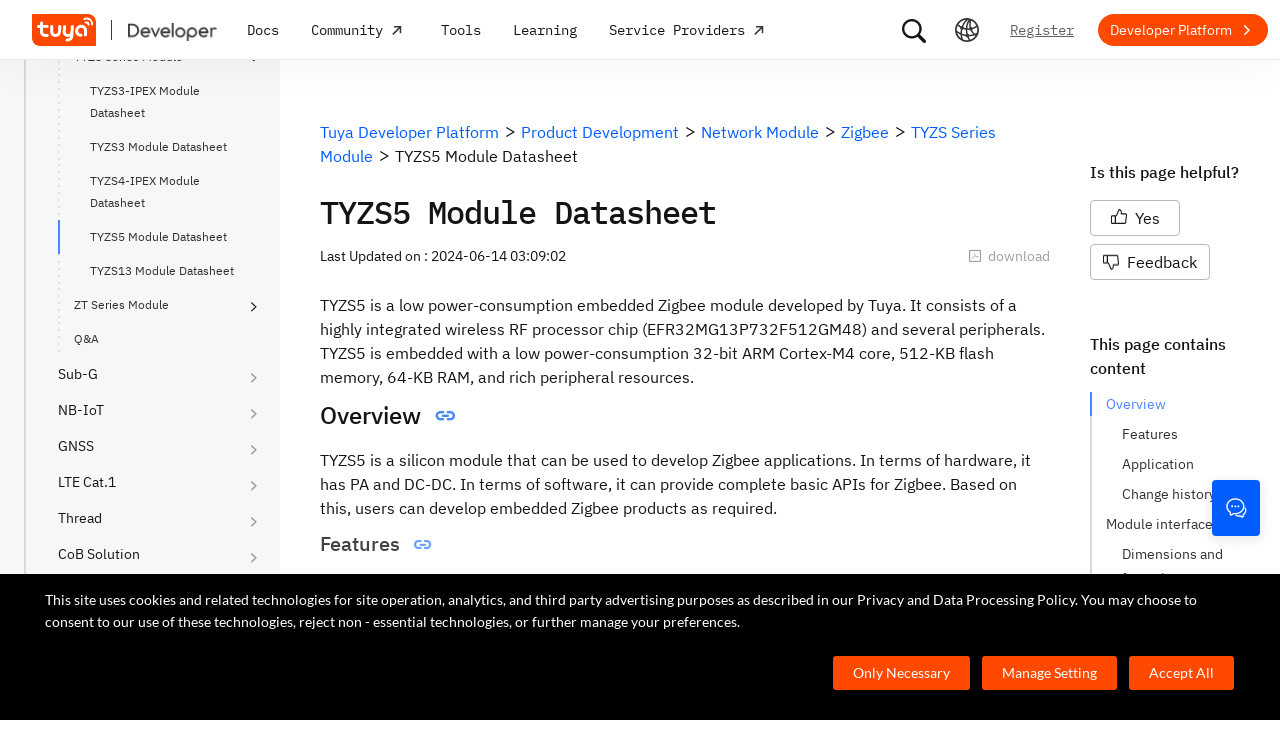

--- FILE ---
content_type: text/javascript
request_url: https://static1.tuyacn.com/static/developer-doc/_next/static/chunks/shared-860a0f13ad1608b9333e164034c114aaea7cbc7d-ddf1b6a4226d8104247b.js
body_size: 7040
content:
(self["webpackChunk_N_E"]=self["webpackChunk_N_E"]||[]).push([[4394],{58668:function(e,t,n){"use strict";var r=n(30147)["default"];Object.defineProperty(t,"__esModule",{value:!0}),t["default"]=void 0,t.noop=a,Object.defineProperty(t,"resetWarned",{enumerable:!0,get:function(){return o.resetWarned}});var o=r(n(60941));function a(){}var l=a;t["default"]=l},64816:function(e,t,n){"use strict";var r=n(96784)["default"];Object.defineProperty(t,"__esModule",{value:!0}),t["default"]=void 0;var o=r(n(18027));t["default"]=o["default"]},19598:function(e,t,n){"use strict";var r=n(30147)["default"];Object.defineProperty(t,"__esModule",{value:!0}),t["default"]=t.DisabledContextProvider=void 0;var o=r(n(63696)),a=o.createContext(!1);t.DisabledContextProvider=function(e){var t=e.children,n=e.disabled,r=o.useContext(a);return o.createElement(a.Provider,{value:null!==n&&void 0!==n?n:r},t)},t["default"]=a},68837:function(e,t,n){"use strict";var r=n(30147)["default"];Object.defineProperty(t,"__esModule",{value:!0}),t["default"]=t.SizeContextProvider=void 0;var o=r(n(63696)),a=o.createContext(void 0);t.SizeContextProvider=function(e){var t=e.children,n=e.size;return o.createElement(a.Consumer,null,(function(e){return o.createElement(a.Provider,{value:n||e},t)}))},t["default"]=a},19926:function(e,t,n){"use strict";var r=n(30147)["default"],o=n(96784)["default"];Object.defineProperty(t,"__esModule",{value:!0}),t.ConfigContext=t.ConfigConsumer=void 0,t.withConfigConsumer=f;var a=o(n(78304)),l=r(n(63696)),i=function(e,t){return t||(e?"ant-".concat(e):"ant")},c=t.ConfigContext=l.createContext({getPrefixCls:i}),u=t.ConfigConsumer=c.Consumer;function f(e){return function(t){var n=function(n){return l.createElement(u,null,(function(r){var o=e.prefixCls,i=r.getPrefixCls,c=n.prefixCls,u=i(o,c);return l.createElement(t,(0,a["default"])({},r,n,{prefixCls:u}))}))},r=t.constructor;r&&r.displayName||t.name;return n}}},83585:function(e,t,n){"use strict";var r=n(96784)["default"];Object.defineProperty(t,"__esModule",{value:!0}),t.getStyle=u,t.registerTheme=f;var o=n(64234),a=n(79124),l=r(n(77169)),i=n(91312),c=(r(n(58668)),"-ant-".concat(Date.now(),"-").concat(Math.random()));function u(e,t){var n={},r=function(e,t){var n=e.clone();return n=(null===t||void 0===t?void 0:t(n))||n,n.toRgbString()},l=function(e,t){var l=new a.TinyColor(e),i=(0,o.generate)(l.toRgbString());n["".concat(t,"-color")]=r(l),n["".concat(t,"-color-disabled")]=i[1],n["".concat(t,"-color-hover")]=i[4],n["".concat(t,"-color-active")]=i[6],n["".concat(t,"-color-outline")]=l.clone().setAlpha(.2).toRgbString(),n["".concat(t,"-color-deprecated-bg")]=i[0],n["".concat(t,"-color-deprecated-border")]=i[2]};if(t.primaryColor){l(t.primaryColor,"primary");var i=new a.TinyColor(t.primaryColor),c=(0,o.generate)(i.toRgbString());c.forEach((function(e,t){n["primary-".concat(t+1)]=e})),n["primary-color-deprecated-l-35"]=r(i,(function(e){return e.lighten(35)})),n["primary-color-deprecated-l-20"]=r(i,(function(e){return e.lighten(20)})),n["primary-color-deprecated-t-20"]=r(i,(function(e){return e.tint(20)})),n["primary-color-deprecated-t-50"]=r(i,(function(e){return e.tint(50)})),n["primary-color-deprecated-f-12"]=r(i,(function(e){return e.setAlpha(.12*e.getAlpha())}));var u=new a.TinyColor(c[0]);n["primary-color-active-deprecated-f-30"]=r(u,(function(e){return e.setAlpha(.3*e.getAlpha())})),n["primary-color-active-deprecated-d-02"]=r(u,(function(e){return e.darken(2)}))}t.successColor&&l(t.successColor,"success"),t.warningColor&&l(t.warningColor,"warning"),t.errorColor&&l(t.errorColor,"error"),t.infoColor&&l(t.infoColor,"info");var f=Object.keys(n).map((function(t){return"--".concat(e,"-").concat(t,": ").concat(n[t],";")}));return"\n  :root {\n    ".concat(f.join("\n"),"\n  }\n  ").trim()}function f(e,t){var n=u(e,t);(0,l["default"])()&&(0,i.updateCSS)(n,"".concat(c,"-dynamic-theme"))}},94041:function(e,t,n){"use strict";var r=n(30147)["default"],o=n(96784)["default"];Object.defineProperty(t,"__esModule",{value:!0}),Object.defineProperty(t,"ConfigConsumer",{enumerable:!0,get:function(){return y.ConfigConsumer}}),Object.defineProperty(t,"ConfigContext",{enumerable:!0,get:function(){return y.ConfigContext}}),t.globalConfig=t.defaultPrefixCls=t.defaultIconPrefixCls=t["default"]=t.configConsumerProps=void 0;var a,l,i=o(n(78304)),c=o(n(23006)),u=o(n(74463)),f=r(n(63696)),d=n(75123),s=o(n(63224)),v=r(n(44533)),p=o(n(86958)),m=o(n(74512)),C=o(n(95278)),g=o(n(33332)),y=n(19926),x=n(83585),b=n(19598),h=r(n(68837)),P=(t.configConsumerProps=["getTargetContainer","getPopupContainer","rootPrefixCls","getPrefixCls","renderEmpty","csp","autoInsertSpaceInButton","locale","pageHeader"],["getTargetContainer","getPopupContainer","renderEmpty","pageHeader","input","pagination","form"]),_=t.defaultPrefixCls="ant",k=t.defaultIconPrefixCls="anticon";function E(){return a||_}function M(){return l||k}var w=function(e){var t=e.prefixCls,n=e.iconPrefixCls,r=e.theme;void 0!==t&&(a=t),void 0!==n&&(l=n),r&&(0,x.registerTheme)(E(),r)},S=(t.globalConfig=function(){return{getPrefixCls:function(e,t){return t||(e?"".concat(E(),"-").concat(e):E())},getIconPrefixCls:M,getRootPrefixCls:function(e,t){return e||(a||(t&&t.includes("-")?t.replace(/^(.*)-[^-]*$/,"$1"):E()))}}},function(e){var t=e.children,n=e.csp,r=e.autoInsertSpaceInButton,o=e.form,a=e.locale,l=e.componentSize,p=e.direction,C=e.space,g=e.virtual,x=e.dropdownMatchSelectWidth,_=e.legacyLocale,k=e.parentContext,E=e.iconPrefixCls,M=e.componentDisabled,w=f.useCallback((function(t,n){var r=e.prefixCls;if(n)return n;var o=r||k.getPrefixCls("");return t?"".concat(o,"-").concat(t):o}),[k.getPrefixCls,e.prefixCls]),S=(0,i["default"])((0,i["default"])({},k),{csp:n,autoInsertSpaceInButton:r,locale:a||_,direction:p,space:C,virtual:g,dropdownMatchSelectWidth:x,getPrefixCls:w});P.forEach((function(t){var n=e[t];n&&(S[t]=n)}));var j=(0,u["default"])((function(){return S}),S,(function(e,t){var n=Object.keys(e),r=Object.keys(t);return n.length!==r.length||n.some((function(n){return e[n]!==t[n]}))})),O=f.useMemo((function(){return{prefixCls:E,csp:n}}),[E,n]),N=t,$=f.useMemo((function(){var e,t,n,r;return(0,d.merge)((null===(e=m["default"].Form)||void 0===e?void 0:e.defaultValidateMessages)||{},(null===(n=null===(t=j.locale)||void 0===t?void 0:t.Form)||void 0===n?void 0:n.defaultValidateMessages)||{},(null===(r=j.form)||void 0===r?void 0:r.validateMessages)||{},(null===o||void 0===o?void 0:o.validateMessages)||{})}),[j,null===o||void 0===o?void 0:o.validateMessages]);return Object.keys($).length>0&&(N=f.createElement(s["default"].Provider,{value:$},t)),a&&(N=f.createElement(v["default"],{locale:a,_ANT_MARK__:v.ANT_MARK},N)),(E||n)&&(N=f.createElement(c["default"].Provider,{value:O},N)),l&&(N=f.createElement(h.SizeContextProvider,{size:l},N)),void 0!==M&&(N=f.createElement(b.DisabledContextProvider,{disabled:M},N)),f.createElement(y.ConfigContext.Provider,{value:j},N)}),j=function(e){return f.useEffect((function(){e.direction&&(C["default"].config({rtl:"rtl"===e.direction}),g["default"].config({rtl:"rtl"===e.direction}))}),[e.direction]),f.createElement(p["default"],null,(function(t,n,r){return f.createElement(y.ConfigConsumer,null,(function(t){return f.createElement(S,(0,i["default"])({parentContext:t,legacyLocale:r},e))}))}))};j.ConfigContext=y.ConfigContext,j.SizeContext=h["default"],j.config=w;t["default"]=j},18027:function(e,t,n){"use strict";var r=n(96784)["default"];Object.defineProperty(t,"__esModule",{value:!0}),t["default"]=void 0;var o=r(n(78304)),a=r(n(40518)),l=r(n(52498)),i={lang:(0,o["default"])({placeholder:"Select date",yearPlaceholder:"Select year",quarterPlaceholder:"Select quarter",monthPlaceholder:"Select month",weekPlaceholder:"Select week",rangePlaceholder:["Start date","End date"],rangeYearPlaceholder:["Start year","End year"],rangeQuarterPlaceholder:["Start quarter","End quarter"],rangeMonthPlaceholder:["Start month","End month"],rangeWeekPlaceholder:["Start week","End week"]},a["default"]),timePickerLocale:(0,o["default"])({},l["default"])};t["default"]=i},63224:function(e,t,n){"use strict";Object.defineProperty(t,"__esModule",{value:!0}),t["default"]=void 0;var r=n(63696);t["default"]=(0,r.createContext)(void 0)},86958:function(e,t,n){"use strict";var r=n(30147)["default"],o=n(96784)["default"];Object.defineProperty(t,"__esModule",{value:!0}),t.useLocaleReceiver=t["default"]=void 0;var a=o(n(78304)),l=r(n(63696)),i=o(n(49474)),c=o(n(28672)),u=function(e){var t=e.componentName,n=void 0===t?"global":t,r=e.defaultLocale,o=e.children,u=l.useContext(i["default"]),f=l.useMemo((function(){var e,t=r||c["default"][n],o=null!==(e=null===u||void 0===u?void 0:u[n])&&void 0!==e?e:{};return(0,a["default"])((0,a["default"])({},t instanceof Function?t():t),o||{})}),[n,r,u]),d=l.useMemo((function(){var e=u&&u.locale;return u&&u.exist&&!e?c["default"].locale:e}),[u]);return o(f,d,u)};t["default"]=u,t.useLocaleReceiver=function(e,t){var n=l.useContext(i["default"]),r=l.useMemo((function(){var r,o=t||c["default"][e],l=null!==(r=null===n||void 0===n?void 0:n[e])&&void 0!==r?r:{};return(0,a["default"])((0,a["default"])({},"function"===typeof o?o():o),l||{})}),[e,t,n]);return[r]}},49474:function(e,t,n){"use strict";Object.defineProperty(t,"__esModule",{value:!0}),t["default"]=void 0;var r=n(63696),o=(0,r.createContext)(void 0);t["default"]=o},28672:function(e,t,n){"use strict";var r=n(96784)["default"];Object.defineProperty(t,"__esModule",{value:!0}),t["default"]=void 0;var o=r(n(74512));t["default"]=o["default"]},44533:function(e,t,n){"use strict";var r=n(30147)["default"],o=n(96784)["default"];Object.defineProperty(t,"__esModule",{value:!0}),t["default"]=t.ANT_MARK=void 0;var a=o(n(78304)),l=r(n(63696)),i=(o(n(58668)),n(36256)),c=o(n(49474)),u=(t.ANT_MARK="internalMark",function(e){var t=e.locale,n=void 0===t?{}:t,r=e.children;e._ANT_MARK__;l.useEffect((function(){return(0,i.changeConfirmLocale)(n&&n.Modal),function(){(0,i.changeConfirmLocale)()}}),[n]);var o=l.useMemo((function(){return(0,a["default"])((0,a["default"])({},n),{exist:!0})}),[n]);return l.createElement(c["default"].Provider,{value:o},r)});t["default"]=u},74512:function(e,t,n){"use strict";var r=n(96784)["default"];Object.defineProperty(t,"__esModule",{value:!0}),t["default"]=void 0;var o=r(n(63268)),a=r(n(64816)),l=r(n(18027)),i=r(n(52498)),c="${label} is not a valid ${type}",u={locale:"en",Pagination:o["default"],DatePicker:l["default"],TimePicker:i["default"],Calendar:a["default"],global:{placeholder:"Please select"},Table:{filterTitle:"Filter menu",filterConfirm:"OK",filterReset:"Reset",filterEmptyText:"No filters",filterCheckall:"Select all items",filterSearchPlaceholder:"Search in filters",emptyText:"No data",selectAll:"Select current page",selectInvert:"Invert current page",selectNone:"Clear all data",selectionAll:"Select all data",sortTitle:"Sort",expand:"Expand row",collapse:"Collapse row",triggerDesc:"Click to sort descending",triggerAsc:"Click to sort ascending",cancelSort:"Click to cancel sorting"},Modal:{okText:"OK",cancelText:"Cancel",justOkText:"OK"},Popconfirm:{okText:"OK",cancelText:"Cancel"},Transfer:{titles:["",""],searchPlaceholder:"Search here",itemUnit:"item",itemsUnit:"items",remove:"Remove",selectCurrent:"Select current page",removeCurrent:"Remove current page",selectAll:"Select all data",removeAll:"Remove all data",selectInvert:"Invert current page"},Upload:{uploading:"Uploading...",removeFile:"Remove file",uploadError:"Upload error",previewFile:"Preview file",downloadFile:"Download file"},Empty:{description:"No data"},Icon:{icon:"icon"},Text:{edit:"Edit",copy:"Copy",copied:"Copied",expand:"Expand"},PageHeader:{back:"Back"},Form:{optional:"(optional)",defaultValidateMessages:{default:"Field validation error for ${label}",required:"Please enter ${label}",enum:"${label} must be one of [${enum}]",whitespace:"${label} cannot be a blank character",date:{format:"${label} date format is invalid",parse:"${label} cannot be converted to a date",invalid:"${label} is an invalid date"},types:{string:c,method:c,array:c,object:c,number:c,date:c,boolean:c,integer:c,float:c,regexp:c,email:c,url:c,hex:c},string:{len:"${label} must be ${len} characters",min:"${label} must be at least ${min} characters",max:"${label} must be up to ${max} characters",range:"${label} must be between ${min}-${max} characters"},number:{len:"${label} must be equal to ${len}",min:"${label} must be minimum ${min}",max:"${label} must be maximum ${max}",range:"${label} must be between ${min}-${max}"},array:{len:"Must be ${len} ${label}",min:"At least ${min} ${label}",max:"At most ${max} ${label}",range:"The amount of ${label} must be between ${min}-${max}"},pattern:{mismatch:"${label} does not match the pattern ${pattern}"}}},Image:{preview:"Preview"}};t["default"]=u},32211:function(e,t,n){"use strict";var r=n(30147)["default"],o=n(96784)["default"];Object.defineProperty(t,"__esModule",{value:!0}),t["default"]=d;var a=o(n(78304)),l=o(n(18821)),i=o(n(66466)),c=r(n(63696)),u=n(95278),f=n(94041);function d(e,t){var n=function(){var n,r,o=null,d={add:function(e,t){null===o||void 0===o||o.component.add(e,t)}},s=(0,i["default"])(d),v=(0,l["default"])(s,2),p=v[0],m=v[1];function C(l){var i=l.prefixCls,c=n("message",i),f=n(),d=l.key||(0,u.getKeyThenIncreaseKey)(),s=new Promise((function(n){var i=function(){return"function"===typeof l.onClose&&l.onClose(),n(!0)};e((0,a["default"])((0,a["default"])({},l),{prefixCls:c,rootPrefixCls:f,getPopupContainer:r}),(function(e){var n=e.prefixCls,r=e.instance;o=r,p(t((0,a["default"])((0,a["default"])({},l),{key:d,onClose:i}),n))}))})),v=function(){o&&o.removeNotice(d)};return v.then=function(e,t){return s.then(e,t)},v.promise=s,v}var g=c.useRef({});return g.current.open=C,u.typeList.forEach((function(e){return(0,u.attachTypeApi)(g.current,e)})),[g.current,c.createElement(f.ConfigConsumer,{key:"holder"},(function(e){return n=e.getPrefixCls,r=e.getPopupContainer,m}))]};return n}},95278:function(e,t,n){"use strict";var r=n(30147)["default"],o=n(96784)["default"];Object.defineProperty(t,"__esModule",{value:!0}),t.attachTypeApi=R,t.getInstance=t["default"]=void 0,t.getKeyThenIncreaseKey=w,t.typeList=void 0;var a,l,i,c,u=o(n(78304)),f=o(n(85707)),d=o(n(9968)),s=o(n(78028)),v=o(n(70961)),p=o(n(26914)),m=o(n(24498)),C=o(n(4452)),g=o(n(86402)),y=r(n(63696)),x=r(n(94041)),b=o(n(32211)),h=3,P=1,_="",k="move-up",E=!1,M=!1;function w(){return P++}function S(e){void 0!==e.top&&(l=e.top,a=null),void 0!==e.duration&&(h=e.duration),void 0!==e.prefixCls&&(_=e.prefixCls),void 0!==e.getContainer&&(i=e.getContainer,a=null),void 0!==e.transitionName&&(k=e.transitionName,a=null,E=!0),void 0!==e.maxCount&&(c=e.maxCount,a=null),void 0!==e.rtl&&(M=e.rtl)}function j(e,t){var n=e.prefixCls,r=e.getPopupContainer,o=(0,x.globalConfig)(),u=o.getPrefixCls,f=o.getRootPrefixCls,d=o.getIconPrefixCls,s=u("message",n||_),v=f(e.rootPrefixCls,s),p=d();if(a)t({prefixCls:s,rootPrefixCls:v,iconPrefixCls:p,instance:a});else{var m={prefixCls:s,transitionName:E?k:"".concat(v,"-").concat(k),style:{top:l},getContainer:i||r,maxCount:c};g["default"].newInstance(m,(function(e){a?t({prefixCls:s,rootPrefixCls:v,iconPrefixCls:p,instance:a}):(a=e,t({prefixCls:s,rootPrefixCls:v,iconPrefixCls:p,instance:e}))}))}}var O={info:p["default"],success:d["default"],error:s["default"],warning:v["default"],loading:m["default"]},N=t.typeList=Object.keys(O);function $(e,t,n){var r=void 0!==e.duration?e.duration:h,o=O[e.type],a=(0,C["default"])("".concat(t,"-custom-content"),(0,f["default"])((0,f["default"])({},"".concat(t,"-").concat(e.type),e.type),"".concat(t,"-rtl"),!0===M));return{key:e.key,duration:r,style:e.style||{},className:e.className,content:y.createElement(x["default"],{iconPrefixCls:n},y.createElement("div",{className:a},e.icon||o&&y.createElement(o,null),y.createElement("span",null,e.content))),onClose:e.onClose,onClick:e.onClick}}function T(e){var t=e.key||w(),n=new Promise((function(n){var r=function(){return"function"===typeof e.onClose&&e.onClose(),n(!0)};j(e,(function(n){var o=n.prefixCls,a=n.iconPrefixCls,l=n.instance;l.notice($((0,u["default"])((0,u["default"])({},e),{key:t,onClose:r}),o,a))}))})),r=function(){var n;a&&(a.removeNotice(t),null===(n=e.onClose)||void 0===n||n.call(e))};return r.then=function(e,t){return n.then(e,t)},r.promise=n,r}function A(e){return"[object Object]"===Object.prototype.toString.call(e)&&!!e.content}var I={open:T,config:S,destroy:function(e){if(a)if(e){var t=a,n=t.removeNotice;n(e)}else{var r=a,o=r.destroy;o(),a=null}}};function R(e,t){e[t]=function(n,r,o){return A(n)?e.open((0,u["default"])((0,u["default"])({},n),{type:t})):("function"===typeof r&&(o=r,r=void 0),e.open({content:n,duration:r,type:t,onClose:o}))}}N.forEach((function(e){return R(I,e)})),I.warn=I.warning,I.useMessage=(0,b["default"])(j,$);t.getInstance=function(){return null},t["default"]=I},36256:function(e,t,n){"use strict";var r=n(96784)["default"];Object.defineProperty(t,"__esModule",{value:!0}),t.changeConfirmLocale=i,t.getConfirmLocale=c;var o=r(n(78304)),a=r(n(74512)),l=(0,o["default"])({},a["default"].Modal);function i(e){l=e?(0,o["default"])((0,o["default"])({},l),e):(0,o["default"])({},a["default"].Modal)}function c(){return l}},99099:function(e,t,n){"use strict";var r=n(30147)["default"],o=n(96784)["default"];Object.defineProperty(t,"__esModule",{value:!0}),t["default"]=f;var a=o(n(78304)),l=o(n(18821)),i=o(n(66466)),c=r(n(63696)),u=n(94041);function f(e,t){var n=function(){var n,r=null,o={add:function(e,t){null===r||void 0===r||r.component.add(e,t)}},f=(0,i["default"])(o),d=(0,l["default"])(f,2),s=d[0],v=d[1];function p(o){var l=o.prefixCls,i=n("notification",l);e((0,a["default"])((0,a["default"])({},o),{prefixCls:i}),(function(e){var n=e.prefixCls,a=e.instance;r=a,s(t(o,n))}))}var m=c.useRef({});return m.current.open=p,["success","info","warning","error"].forEach((function(e){m.current[e]=function(t){return m.current.open((0,a["default"])((0,a["default"])({},t),{type:e}))}})),[m.current,c.createElement(u.ConfigConsumer,{key:"holder"},(function(e){return n=e.getPrefixCls,v}))]};return n}},33332:function(e,t,n){"use strict";var r=n(30147)["default"],o=n(96784)["default"];Object.defineProperty(t,"__esModule",{value:!0}),t.getInstance=t["default"]=void 0;var a,l,i,c=o(n(53051)),u=o(n(78304)),f=o(n(85707)),d=o(n(30122)),s=o(n(23750)),v=o(n(27934)),p=o(n(71743)),m=o(n(53008)),C=o(n(4452)),g=o(n(86402)),y=r(n(63696)),x=r(n(94041)),b=o(n(99099)),h=function(e,t,n,r){function o(e){return e instanceof n?e:new n((function(t){t(e)}))}return new(n||(n=Promise))((function(n,a){function l(e){try{c(r.next(e))}catch(t){a(t)}}function i(e){try{c(r["throw"](e))}catch(t){a(t)}}function c(e){e.done?n(e.value):o(e.value).then(l,i)}c((r=r.apply(e,t||[])).next())}))},P={},_=4.5,k=24,E=24,M="",w="topRight",S=!1;function j(e){var t=e.duration,n=e.placement,r=e.bottom,o=e.top,c=e.getContainer,u=e.closeIcon,f=e.prefixCls;void 0!==f&&(M=f),void 0!==t&&(_=t),void 0!==n?w=n:e.rtl&&(w="topLeft"),void 0!==r&&(E=r),void 0!==o&&(k=o),void 0!==c&&(a=c),void 0!==u&&(l=u),void 0!==e.rtl&&(S=e.rtl),void 0!==e.maxCount&&(i=e.maxCount)}function O(e){var t,n=arguments.length>1&&void 0!==arguments[1]?arguments[1]:k,r=arguments.length>2&&void 0!==arguments[2]?arguments[2]:E;switch(e){case"top":t={left:"50%",transform:"translateX(-50%)",right:"auto",top:n,bottom:"auto"};break;case"topLeft":t={left:0,top:n,bottom:"auto"};break;case"topRight":t={right:0,top:n,bottom:"auto"};break;case"bottom":t={left:"50%",transform:"translateX(-50%)",right:"auto",top:"auto",bottom:r};break;case"bottomLeft":t={left:0,top:"auto",bottom:r};break;default:t={right:0,top:"auto",bottom:r};break}return t}function N(e,t){var n=e.placement,r=void 0===n?w:n,o=e.top,l=e.bottom,c=e.getContainer,u=void 0===c?a:c,d=e.prefixCls,s=(0,x.globalConfig)(),v=s.getPrefixCls,p=s.getIconPrefixCls,m=v("notification",d||M),y=p(),b="".concat(m,"-").concat(r),h=P[b];if(h)Promise.resolve(h).then((function(e){t({prefixCls:"".concat(m,"-notice"),iconPrefixCls:y,instance:e})}));else{var _=(0,C["default"])("".concat(m,"-").concat(r),(0,f["default"])({},"".concat(m,"-rtl"),!0===S));P[b]=new Promise((function(e){g["default"].newInstance({prefixCls:m,className:_,style:O(r,o,l),getContainer:u,maxCount:i},(function(n){e(n),t({prefixCls:"".concat(m,"-notice"),iconPrefixCls:y,instance:n})}))}))}}var $={success:d["default"],info:m["default"],error:s["default"],warning:p["default"]};function T(e,t,n){var r=e.duration,o=e.icon,a=e.type,i=e.description,c=e.message,u=e.btn,d=e.onClose,s=e.onClick,p=e.key,m=e.style,g=e.className,b=e.closeIcon,h=void 0===b?l:b,P=e.props,k=void 0===r?_:r,E=null;o?E=y.createElement("span",{className:"".concat(t,"-icon")},e.icon):a&&(E=y.createElement($[a]||null,{className:"".concat(t,"-icon ").concat(t,"-icon-").concat(a)}));var M="undefined"===typeof h?y.createElement("span",{className:"".concat(t,"-close-x")},y.createElement(v["default"],{className:"".concat(t,"-close-icon")})):h,w=!i&&E?y.createElement("span",{className:"".concat(t,"-message-single-line-auto-margin")}):null;return{content:y.createElement(x["default"],{iconPrefixCls:n},y.createElement("div",{className:E?"".concat(t,"-with-icon"):"",role:"alert"},E,y.createElement("div",{className:"".concat(t,"-message")},w,c),y.createElement("div",{className:"".concat(t,"-description")},i),u?y.createElement("span",{className:"".concat(t,"-btn")},u):null)),duration:k,closable:!0,closeIcon:M,onClose:d,onClick:s,key:p,style:m||{},className:(0,C["default"])(g,(0,f["default"])({},"".concat(t,"-").concat(a),!!a)),props:P}}function A(e){N(e,(function(t){var n=t.prefixCls,r=t.iconPrefixCls,o=t.instance;o.notice(T(e,n,r))}))}var I={open:A,close:function(e){Object.keys(P).forEach((function(t){return Promise.resolve(P[t]).then((function(t){t.removeNotice(e)}))}))},config:j,destroy:function(){Object.keys(P).forEach((function(e){Promise.resolve(P[e]).then((function(e){e.destroy()})),delete P[e]}))}};["success","info","warning","error"].forEach((function(e){I[e]=function(t){return I.open((0,u["default"])((0,u["default"])({},t),{type:e}))}})),I.warn=I.warning,I.useNotification=(0,b["default"])(N,T);t.getInstance=function(e){return h(void 0,void 0,void 0,(0,c["default"])().mark((function e(){return(0,c["default"])().wrap((function(e){while(1)switch(e.prev=e.next){case 0:return e.abrupt("return",null);case 1:case"end":return e.stop()}}),e)})))},t["default"]=I},52498:function(e,t){"use strict";Object.defineProperty(t,"__esModule",{value:!0}),t["default"]=void 0;var n={placeholder:"Select time",rangePlaceholder:["Start time","End time"]};t["default"]=n},63268:function(e,t){"use strict";Object.defineProperty(t,"__esModule",{value:!0}),t["default"]=void 0;var n={items_per_page:"/ page",jump_to:"Go to",jump_to_confirm:"confirm",page:"Page",prev_page:"Previous Page",next_page:"Next Page",prev_5:"Previous 5 Pages",next_5:"Next 5 Pages",prev_3:"Previous 3 Pages",next_3:"Next 3 Pages",page_size:"Page Size"};t["default"]=n},40518:function(e,t){"use strict";Object.defineProperty(t,"__esModule",{value:!0}),t["default"]=void 0;var n={locale:"en_US",today:"Today",now:"Now",backToToday:"Back to today",ok:"OK",clear:"Clear",month:"Month",year:"Year",timeSelect:"select time",dateSelect:"select date",weekSelect:"Choose a week",monthSelect:"Choose a month",yearSelect:"Choose a year",decadeSelect:"Choose a decade",yearFormat:"YYYY",dateFormat:"M/D/YYYY",dayFormat:"D",dateTimeFormat:"M/D/YYYY HH:mm:ss",monthBeforeYear:!0,previousMonth:"Previous month (PageUp)",nextMonth:"Next month (PageDown)",previousYear:"Last year (Control + left)",nextYear:"Next year (Control + right)",previousDecade:"Last decade",nextDecade:"Next decade",previousCentury:"Last century",nextCentury:"Next century"},r=n;t["default"]=r},83986:function(){},535:function(e,t){"use strict";function n(e,t){for(var n=e,r=0;r<t.length;r+=1){if(null===n||void 0===n)return;n=n[t[r]]}return n}Object.defineProperty(t,"__esModule",{value:!0}),t["default"]=n},75123:function(e,t,n){"use strict";var r=n(96784)["default"];Object.defineProperty(t,"__esModule",{value:!0}),t["default"]=f,t.merge=p;var o=r(n(10564)),a=r(n(96651)),l=r(n(10906)),i=r(n(81719)),c=r(n(535));function u(e,t,n,r){if(!t.length)return n;var o,c=(0,i.default)(t),f=c[0],d=c.slice(1);return o=e||"number"!==typeof f?Array.isArray(e)?(0,l.default)(e):(0,a.default)({},e):[],r&&void 0===n&&1===d.length?delete o[f][d[0]]:o[f]=u(o[f],d,n,r),o}function f(e,t,n){var r=arguments.length>3&&void 0!==arguments[3]&&arguments[3];return t.length&&r&&void 0===n&&!(0,c.default)(e,t.slice(0,-1))?e:u(e,t,n,r)}function d(e){return"object"===(0,o.default)(e)&&null!==e&&Object.getPrototypeOf(e)===Object.prototype}function s(e){return Array.isArray(e)?[]:{}}var v="undefined"===typeof Reflect?Object.keys:Reflect.ownKeys;function p(){for(var e=arguments.length,t=new Array(e),n=0;n<e;n++)t[n]=arguments[n];var r=s(t[0]);return t.forEach((function(e){function t(n,a){var i=new Set(a),u=(0,c.default)(e,n),p=Array.isArray(u);if(p||d(u)){if(!i.has(u)){i.add(u);var m=(0,c.default)(r,n);p?r=f(r,n,[]):m&&"object"===(0,o.default)(m)||(r=f(r,n,s(u))),v(u).forEach((function(e){t([].concat((0,l.default)(n),[e]),i)}))}}else r=f(r,n,u)}t([])})),r}},81719:function(e,t,n){var r=n(70569),o=n(20365),a=n(37744),l=n(11018);function i(e){return r(e)||o(e)||a(e)||l()}e.exports=i,e.exports.__esModule=!0,e.exports["default"]=e.exports}}]);

--- FILE ---
content_type: text/javascript
request_url: https://static1.tuyacn.com/static/developer-doc/_next/static/chunks/shared-3c736403cd28a91847c36c3cab4231db55e02f4f-e24033b9f6208839379f.js
body_size: 22271
content:
(self["webpackChunk_N_E"]=self["webpackChunk_N_E"]||[]).push([[326],{71261:function(e,t){"use strict";Object.defineProperty(t,"__esModule",{value:!0});var n={icon:{tag:"svg",attrs:{viewBox:"0 0 1024 1024",focusable:"false"},children:[{tag:"path",attrs:{d:"M840.4 300H183.6c-19.7 0-30.7 20.8-18.5 35l328.4 380.8c9.4 10.9 27.5 10.9 37 0L858.9 335c12.2-14.2 1.2-35-18.5-35z"}}]},name:"caret-down",theme:"filled"};t["default"]=n},29428:function(e,t){"use strict";Object.defineProperty(t,"__esModule",{value:!0});var n={icon:{tag:"svg",attrs:{viewBox:"64 64 896 896",focusable:"false"},children:[{tag:"path",attrs:{d:"M854.6 288.6L639.4 73.4c-6-6-14.1-9.4-22.6-9.4H192c-17.7 0-32 14.3-32 32v832c0 17.7 14.3 32 32 32h640c17.7 0 32-14.3 32-32V311.3c0-8.5-3.4-16.7-9.4-22.7zM790.2 326H602V137.8L790.2 326zm1.8 562H232V136h302v216a42 42 0 0042 42h216v494z"}}]},name:"file",theme:"outlined"};t["default"]=n},97110:function(e,t){"use strict";Object.defineProperty(t,"__esModule",{value:!0});var n={icon:{tag:"svg",attrs:{viewBox:"64 64 896 896",focusable:"false"},children:[{tag:"path",attrs:{d:"M928 444H820V330.4c0-17.7-14.3-32-32-32H473L355.7 186.2a8.15 8.15 0 00-5.5-2.2H96c-17.7 0-32 14.3-32 32v592c0 17.7 14.3 32 32 32h698c13 0 24.8-7.9 29.7-20l134-332c1.5-3.8 2.3-7.9 2.3-12 0-17.7-14.3-32-32-32zM136 256h188.5l119.6 114.4H748V444H238c-13 0-24.8 7.9-29.7 20L136 643.2V256zm635.3 512H159l103.3-256h612.4L771.3 768z"}}]},name:"folder-open",theme:"outlined"};t["default"]=n},11538:function(e,t){"use strict";Object.defineProperty(t,"__esModule",{value:!0});var n={icon:{tag:"svg",attrs:{viewBox:"64 64 896 896",focusable:"false"},children:[{tag:"path",attrs:{d:"M880 298.4H521L403.7 186.2a8.15 8.15 0 00-5.5-2.2H144c-17.7 0-32 14.3-32 32v592c0 17.7 14.3 32 32 32h736c17.7 0 32-14.3 32-32V330.4c0-17.7-14.3-32-32-32zM840 768H184V256h188.5l119.6 114.4H840V768z"}}]},name:"folder",theme:"outlined"};t["default"]=n},6364:function(e,t){"use strict";Object.defineProperty(t,"__esModule",{value:!0});var n={icon:{tag:"svg",attrs:{viewBox:"64 64 896 896",focusable:"false"},children:[{tag:"path",attrs:{d:"M300 276.5a56 56 0 1056-97 56 56 0 00-56 97zm0 284a56 56 0 1056-97 56 56 0 00-56 97zM640 228a56 56 0 10112 0 56 56 0 00-112 0zm0 284a56 56 0 10112 0 56 56 0 00-112 0zM300 844.5a56 56 0 1056-97 56 56 0 00-56 97zM640 796a56 56 0 10112 0 56 56 0 00-112 0z"}}]},name:"holder",theme:"outlined"};t["default"]=n},92219:function(e,t){"use strict";Object.defineProperty(t,"__esModule",{value:!0});var n={icon:{tag:"svg",attrs:{viewBox:"64 64 896 896",focusable:"false"},children:[{tag:"path",attrs:{d:"M328 544h368c4.4 0 8-3.6 8-8v-48c0-4.4-3.6-8-8-8H328c-4.4 0-8 3.6-8 8v48c0 4.4 3.6 8 8 8z"}},{tag:"path",attrs:{d:"M880 112H144c-17.7 0-32 14.3-32 32v736c0 17.7 14.3 32 32 32h736c17.7 0 32-14.3 32-32V144c0-17.7-14.3-32-32-32zm-40 728H184V184h656v656z"}}]},name:"minus-square",theme:"outlined"};t["default"]=n},87629:function(e,t){"use strict";Object.defineProperty(t,"__esModule",{value:!0});var n={icon:{tag:"svg",attrs:{viewBox:"64 64 896 896",focusable:"false"},children:[{tag:"path",attrs:{d:"M328 544h152v152c0 4.4 3.6 8 8 8h48c4.4 0 8-3.6 8-8V544h152c4.4 0 8-3.6 8-8v-48c0-4.4-3.6-8-8-8H544V328c0-4.4-3.6-8-8-8h-48c-4.4 0-8 3.6-8 8v152H328c-4.4 0-8 3.6-8 8v48c0 4.4 3.6 8 8 8z"}},{tag:"path",attrs:{d:"M880 112H144c-17.7 0-32 14.3-32 32v736c0 17.7 14.3 32 32 32h736c17.7 0 32-14.3 32-32V144c0-17.7-14.3-32-32-32zm-40 728H184V184h656v656z"}}]},name:"plus-square",theme:"outlined"};t["default"]=n},62615:function(e,t,n){"use strict";Object.defineProperty(t,"__esModule",{value:!0}),t["default"]=void 0;var r=o(n(10602));function o(e){return e&&e.__esModule?e:{default:e}}var a=r;t["default"]=a,e.exports=a},39614:function(e,t,n){"use strict";Object.defineProperty(t,"__esModule",{value:!0}),t["default"]=void 0;var r=o(n(26293));function o(e){return e&&e.__esModule?e:{default:e}}var a=r;t["default"]=a,e.exports=a},11432:function(e,t,n){"use strict";Object.defineProperty(t,"__esModule",{value:!0}),t["default"]=void 0;var r=o(n(71215));function o(e){return e&&e.__esModule?e:{default:e}}var a=r;t["default"]=a,e.exports=a},47460:function(e,t,n){"use strict";Object.defineProperty(t,"__esModule",{value:!0}),t["default"]=void 0;var r=o(n(86735));function o(e){return e&&e.__esModule?e:{default:e}}var a=r;t["default"]=a,e.exports=a},45194:function(e,t,n){"use strict";Object.defineProperty(t,"__esModule",{value:!0}),t["default"]=void 0;var r=o(n(52273));function o(e){return e&&e.__esModule?e:{default:e}}var a=r;t["default"]=a,e.exports=a},5333:function(e,t,n){"use strict";Object.defineProperty(t,"__esModule",{value:!0}),t["default"]=void 0;var r=o(n(93296));function o(e){return e&&e.__esModule?e:{default:e}}var a=r;t["default"]=a,e.exports=a},65783:function(e,t,n){"use strict";Object.defineProperty(t,"__esModule",{value:!0}),t["default"]=void 0;var r=o(n(69304));function o(e){return e&&e.__esModule?e:{default:e}}var a=r;t["default"]=a,e.exports=a},10602:function(e,t,n){"use strict";var r=n(96784),o=n(10564);Object.defineProperty(t,"__esModule",{value:!0}),t["default"]=void 0;var a=r(n(96651)),d=s(n(63696)),i=r(n(71261)),c=r(n(2855));function l(e){if("function"!==typeof WeakMap)return null;var t=new WeakMap,n=new WeakMap;return(l=function(e){return e?n:t})(e)}function s(e,t){if(!t&&e&&e.__esModule)return e;if(null===e||"object"!==o(e)&&"function"!==typeof e)return{default:e};var n=l(t);if(n&&n.has(e))return n.get(e);var r={},a=Object.defineProperty&&Object.getOwnPropertyDescriptor;for(var d in e)if("default"!==d&&Object.prototype.hasOwnProperty.call(e,d)){var i=a?Object.getOwnPropertyDescriptor(e,d):null;i&&(i.get||i.set)?Object.defineProperty(r,d,i):r[d]=e[d]}return r.default=e,n&&n.set(e,r),r}var u=function(e,t){return d.createElement(c.default,(0,a.default)((0,a.default)({},e),{},{ref:t,icon:i.default}))};u.displayName="CaretDownFilled";var f=d.forwardRef(u);t["default"]=f},26293:function(e,t,n){"use strict";var r=n(96784),o=n(10564);Object.defineProperty(t,"__esModule",{value:!0}),t["default"]=void 0;var a=r(n(96651)),d=s(n(63696)),i=r(n(29428)),c=r(n(2855));function l(e){if("function"!==typeof WeakMap)return null;var t=new WeakMap,n=new WeakMap;return(l=function(e){return e?n:t})(e)}function s(e,t){if(!t&&e&&e.__esModule)return e;if(null===e||"object"!==o(e)&&"function"!==typeof e)return{default:e};var n=l(t);if(n&&n.has(e))return n.get(e);var r={},a=Object.defineProperty&&Object.getOwnPropertyDescriptor;for(var d in e)if("default"!==d&&Object.prototype.hasOwnProperty.call(e,d)){var i=a?Object.getOwnPropertyDescriptor(e,d):null;i&&(i.get||i.set)?Object.defineProperty(r,d,i):r[d]=e[d]}return r.default=e,n&&n.set(e,r),r}var u=function(e,t){return d.createElement(c.default,(0,a.default)((0,a.default)({},e),{},{ref:t,icon:i.default}))};u.displayName="FileOutlined";var f=d.forwardRef(u);t["default"]=f},71215:function(e,t,n){"use strict";var r=n(96784),o=n(10564);Object.defineProperty(t,"__esModule",{value:!0}),t["default"]=void 0;var a=r(n(96651)),d=s(n(63696)),i=r(n(97110)),c=r(n(2855));function l(e){if("function"!==typeof WeakMap)return null;var t=new WeakMap,n=new WeakMap;return(l=function(e){return e?n:t})(e)}function s(e,t){if(!t&&e&&e.__esModule)return e;if(null===e||"object"!==o(e)&&"function"!==typeof e)return{default:e};var n=l(t);if(n&&n.has(e))return n.get(e);var r={},a=Object.defineProperty&&Object.getOwnPropertyDescriptor;for(var d in e)if("default"!==d&&Object.prototype.hasOwnProperty.call(e,d)){var i=a?Object.getOwnPropertyDescriptor(e,d):null;i&&(i.get||i.set)?Object.defineProperty(r,d,i):r[d]=e[d]}return r.default=e,n&&n.set(e,r),r}var u=function(e,t){return d.createElement(c.default,(0,a.default)((0,a.default)({},e),{},{ref:t,icon:i.default}))};u.displayName="FolderOpenOutlined";var f=d.forwardRef(u);t["default"]=f},86735:function(e,t,n){"use strict";var r=n(96784),o=n(10564);Object.defineProperty(t,"__esModule",{value:!0}),t["default"]=void 0;var a=r(n(96651)),d=s(n(63696)),i=r(n(11538)),c=r(n(2855));function l(e){if("function"!==typeof WeakMap)return null;var t=new WeakMap,n=new WeakMap;return(l=function(e){return e?n:t})(e)}function s(e,t){if(!t&&e&&e.__esModule)return e;if(null===e||"object"!==o(e)&&"function"!==typeof e)return{default:e};var n=l(t);if(n&&n.has(e))return n.get(e);var r={},a=Object.defineProperty&&Object.getOwnPropertyDescriptor;for(var d in e)if("default"!==d&&Object.prototype.hasOwnProperty.call(e,d)){var i=a?Object.getOwnPropertyDescriptor(e,d):null;i&&(i.get||i.set)?Object.defineProperty(r,d,i):r[d]=e[d]}return r.default=e,n&&n.set(e,r),r}var u=function(e,t){return d.createElement(c.default,(0,a.default)((0,a.default)({},e),{},{ref:t,icon:i.default}))};u.displayName="FolderOutlined";var f=d.forwardRef(u);t["default"]=f},52273:function(e,t,n){"use strict";var r=n(96784),o=n(10564);Object.defineProperty(t,"__esModule",{value:!0}),t["default"]=void 0;var a=r(n(96651)),d=s(n(63696)),i=r(n(6364)),c=r(n(2855));function l(e){if("function"!==typeof WeakMap)return null;var t=new WeakMap,n=new WeakMap;return(l=function(e){return e?n:t})(e)}function s(e,t){if(!t&&e&&e.__esModule)return e;if(null===e||"object"!==o(e)&&"function"!==typeof e)return{default:e};var n=l(t);if(n&&n.has(e))return n.get(e);var r={},a=Object.defineProperty&&Object.getOwnPropertyDescriptor;for(var d in e)if("default"!==d&&Object.prototype.hasOwnProperty.call(e,d)){var i=a?Object.getOwnPropertyDescriptor(e,d):null;i&&(i.get||i.set)?Object.defineProperty(r,d,i):r[d]=e[d]}return r.default=e,n&&n.set(e,r),r}var u=function(e,t){return d.createElement(c.default,(0,a.default)((0,a.default)({},e),{},{ref:t,icon:i.default}))};u.displayName="HolderOutlined";var f=d.forwardRef(u);t["default"]=f},93296:function(e,t,n){"use strict";var r=n(96784),o=n(10564);Object.defineProperty(t,"__esModule",{value:!0}),t["default"]=void 0;var a=r(n(96651)),d=s(n(63696)),i=r(n(92219)),c=r(n(2855));function l(e){if("function"!==typeof WeakMap)return null;var t=new WeakMap,n=new WeakMap;return(l=function(e){return e?n:t})(e)}function s(e,t){if(!t&&e&&e.__esModule)return e;if(null===e||"object"!==o(e)&&"function"!==typeof e)return{default:e};var n=l(t);if(n&&n.has(e))return n.get(e);var r={},a=Object.defineProperty&&Object.getOwnPropertyDescriptor;for(var d in e)if("default"!==d&&Object.prototype.hasOwnProperty.call(e,d)){var i=a?Object.getOwnPropertyDescriptor(e,d):null;i&&(i.get||i.set)?Object.defineProperty(r,d,i):r[d]=e[d]}return r.default=e,n&&n.set(e,r),r}var u=function(e,t){return d.createElement(c.default,(0,a.default)((0,a.default)({},e),{},{ref:t,icon:i.default}))};u.displayName="MinusSquareOutlined";var f=d.forwardRef(u);t["default"]=f},69304:function(e,t,n){"use strict";var r=n(96784),o=n(10564);Object.defineProperty(t,"__esModule",{value:!0}),t["default"]=void 0;var a=r(n(96651)),d=s(n(63696)),i=r(n(87629)),c=r(n(2855));function l(e){if("function"!==typeof WeakMap)return null;var t=new WeakMap,n=new WeakMap;return(l=function(e){return e?n:t})(e)}function s(e,t){if(!t&&e&&e.__esModule)return e;if(null===e||"object"!==o(e)&&"function"!==typeof e)return{default:e};var n=l(t);if(n&&n.has(e))return n.get(e);var r={},a=Object.defineProperty&&Object.getOwnPropertyDescriptor;for(var d in e)if("default"!==d&&Object.prototype.hasOwnProperty.call(e,d)){var i=a?Object.getOwnPropertyDescriptor(e,d):null;i&&(i.get||i.set)?Object.defineProperty(r,d,i):r[d]=e[d]}return r.default=e,n&&n.set(e,r),r}var u=function(e,t){return d.createElement(c.default,(0,a.default)((0,a.default)({},e),{},{ref:t,icon:i.default}))};u.displayName="PlusSquareOutlined";var f=d.forwardRef(u);t["default"]=f},33380:function(e,t,n){"use strict";var r=n(30147)["default"],o=n(96784)["default"];Object.defineProperty(t,"__esModule",{value:!0}),t["default"]=void 0;var a=o(n(85707)),d=o(n(10906)),i=o(n(78304)),c=o(n(18821)),l=o(n(39614)),s=o(n(11432)),u=o(n(47460)),f=o(n(4452)),p=n(33425),v=n(89651),h=r(n(63696)),y=n(94041),g=o(n(48631)),k=n(60025),m=function(e,t){var n={};for(var r in e)Object.prototype.hasOwnProperty.call(e,r)&&t.indexOf(r)<0&&(n[r]=e[r]);if(null!=e&&"function"===typeof Object.getOwnPropertySymbols){var o=0;for(r=Object.getOwnPropertySymbols(e);o<r.length;o++)t.indexOf(r[o])<0&&Object.prototype.propertyIsEnumerable.call(e,r[o])&&(n[r[o]]=e[r[o]])}return n};function b(e){var t=e.isLeaf,n=e.expanded;return t?h.createElement(l["default"],null):n?h.createElement(s["default"],null):h.createElement(u["default"],null)}function N(e){var t=e.treeData,n=e.children;return t||(0,v.convertTreeToData)(n)}var x=function(e,t){var n=e.defaultExpandAll,r=e.defaultExpandParent,o=e.defaultExpandedKeys,l=m(e,["defaultExpandAll","defaultExpandParent","defaultExpandedKeys"]),s=h.useRef(),u=h.useRef(),x=function(){var e,t=(0,v.convertDataToEntities)(N(l)),a=t.keyEntities;return e=n?Object.keys(a):r?(0,p.conductExpandParent)(l.expandedKeys||o||[],a):l.expandedKeys||o,e},K=h.useState(l.selectedKeys||l.defaultSelectedKeys||[]),E=(0,c["default"])(K,2),D=E[0],O=E[1],C=h.useState((function(){return x()})),P=(0,c["default"])(C,2),w=P[0],S=P[1];h.useEffect((function(){"selectedKeys"in l&&O(l.selectedKeys)}),[l.selectedKeys]),h.useEffect((function(){"expandedKeys"in l&&S(l.expandedKeys)}),[l.expandedKeys]);var M=function(e,t){var n;return"expandedKeys"in l||S(e),null===(n=l.onExpand)||void 0===n?void 0:n.call(l,e,t)},A=function(e,t){var n,r,o=l.multiple,a=t.node,c=t.nativeEvent,f=a.key,p=void 0===f?"":f,v=N(l),h=(0,i["default"])((0,i["default"])({},t),{selected:!0}),y=(null===c||void 0===c?void 0:c.ctrlKey)||(null===c||void 0===c?void 0:c.metaKey),g=null===c||void 0===c?void 0:c.shiftKey;o&&y?(r=e,s.current=p,u.current=r,h.selectedNodes=(0,k.convertDirectoryKeysToNodes)(v,r)):o&&g?(r=Array.from(new Set([].concat((0,d["default"])(u.current||[]),(0,d["default"])((0,k.calcRangeKeys)({treeData:v,expandedKeys:w,startKey:p,endKey:s.current}))))),h.selectedNodes=(0,k.convertDirectoryKeysToNodes)(v,r)):(r=[p],s.current=p,u.current=r,h.selectedNodes=(0,k.convertDirectoryKeysToNodes)(v,r)),null===(n=l.onSelect)||void 0===n||n.call(l,r,h),"selectedKeys"in l||O(r)},T=h.useContext(y.ConfigContext),_=T.getPrefixCls,L=T.direction,j=l.prefixCls,I=l.className,R=l.showIcon,H=void 0===R||R,W=l.expandAction,G=void 0===W?"click":W,B=m(l,["prefixCls","className","showIcon","expandAction"]),z=_("tree",j),F=(0,f["default"])("".concat(z,"-directory"),(0,a["default"])({},"".concat(z,"-directory-rtl"),"rtl"===L),I);return h.createElement(g["default"],(0,i["default"])({icon:b,ref:t,blockNode:!0},B,{showIcon:H,expandAction:G,prefixCls:z,className:F,expandedKeys:w,selectedKeys:D,onSelect:A,onExpand:M}))},K=h.forwardRef(x);t["default"]=K},48631:function(e,t,n){"use strict";var r=n(30147)["default"],o=n(96784)["default"];Object.defineProperty(t,"__esModule",{value:!0}),t["default"]=void 0;var a=o(n(85707)),d=o(n(10564)),i=o(n(78304)),c=o(n(45194)),l=o(n(4452)),s=o(n(64759)),u=r(n(63696)),f=n(94041),p=o(n(72196)),v=o(n(69887)),h=o(n(5044)),y=u.forwardRef((function(e,t){var n=u.useContext(f.ConfigContext),r=n.getPrefixCls,o=n.direction,y=n.virtual,g=e.prefixCls,k=e.className,m=e.showIcon,b=void 0!==m&&m,N=e.showLine,x=e.switcherIcon,K=e.blockNode,E=void 0!==K&&K,D=e.children,O=e.checkable,C=void 0!==O&&O,P=e.selectable,w=void 0===P||P,S=e.draggable,M=e.motion,A=void 0===M?(0,i["default"])((0,i["default"])({},p["default"]),{motionAppear:!1}):M,T=r("tree",g),_=(0,i["default"])((0,i["default"])({},e),{checkable:C,selectable:w,showIcon:b,motion:A,blockNode:E,showLine:Boolean(N),dropIndicatorRender:v["default"]}),L=u.useMemo((function(){if(!S)return!1;var e={};switch((0,d["default"])(S)){case"function":e.nodeDraggable=S;break;case"object":e=(0,i["default"])({},S);break;default:break}return!1!==e.icon&&(e.icon=e.icon||u.createElement(c["default"],null)),e}),[S]);return u.createElement(s["default"],(0,i["default"])({itemHeight:20,ref:t,virtual:y},_,{prefixCls:T,className:(0,l["default"])((0,a["default"])((0,a["default"])((0,a["default"])((0,a["default"])({},"".concat(T,"-icon-hide"),!b),"".concat(T,"-block-node"),E),"".concat(T,"-unselectable"),!w),"".concat(T,"-rtl"),"rtl"===o),k),direction:o,checkable:C?u.createElement("span",{className:"".concat(T,"-checkbox-inner")}):C,selectable:w,switcherIcon:function(e){return(0,h["default"])(T,x,N,e)},draggable:L}),D)}));t["default"]=y},12555:function(e,t,n){"use strict";var r=n(96784)["default"];Object.defineProperty(t,"__esModule",{value:!0}),t["default"]=void 0;var o=n(64759),a=r(n(48631)),d=r(n(33380)),i=a["default"];i.DirectoryTree=d["default"],i.TreeNode=o.TreeNode;t["default"]=i},85869:function(e,t,n){"use strict";n(83986),n(95620)},60025:function(e,t,n){"use strict";var r=n(96784)["default"];Object.defineProperty(t,"__esModule",{value:!0}),t.calcRangeKeys=i,t.convertDirectoryKeysToNodes=c;var o,a=r(n(10906));function d(e,t){function n(e){var n=e.key,r=e.children;!1!==t(n,e)&&d(r||[],t)}e.forEach(n)}function i(e){var t=e.treeData,n=e.expandedKeys,r=e.startKey,a=e.endKey,i=[],c=o.None;if(r&&r===a)return[r];if(!r||!a)return[];function l(e){return e===r||e===a}return d(t,(function(e){if(c===o.End)return!1;if(l(e)){if(i.push(e),c===o.None)c=o.Start;else if(c===o.Start)return c=o.End,!1}else c===o.Start&&i.push(e);return n.includes(e)})),i}function c(e,t){var n=(0,a["default"])(t),r=[];return d(e,(function(e,t){var o=n.indexOf(e);return-1!==o&&(r.push(t),n.splice(o,1)),!!n.length})),r}(function(e){e[e["None"]=0]="None",e[e["Start"]=1]="Start",e[e["End"]=2]="End"})(o||(o={}))},69887:function(e,t,n){"use strict";var r=n(96784)["default"];Object.defineProperty(t,"__esModule",{value:!0}),t["default"]=i,t.offset=void 0;var o=r(n(85707)),a=r(n(63696)),d=t.offset=4;function i(e){var t=e.dropPosition,n=e.dropLevelOffset,r=e.prefixCls,i=e.indent,c=e.direction,l=void 0===c?"ltr":c,s="ltr"===l?"left":"right",u="ltr"===l?"right":"left",f=(0,o["default"])((0,o["default"])({},s,-n*i+d),u,0);switch(t){case-1:f.top=-3;break;case 1:f.bottom=-3;break;default:f.bottom=-3,f[s]=i+d;break}return a["default"].createElement("div",{style:f,className:"".concat(r,"-drop-indicator")})}},5044:function(e,t,n){"use strict";var r=n(30147)["default"],o=n(96784)["default"];Object.defineProperty(t,"__esModule",{value:!0}),t["default"]=v;var a=o(n(10564)),d=o(n(62615)),i=o(n(39614)),c=o(n(24498)),l=o(n(5333)),s=o(n(65783)),u=o(n(4452)),f=r(n(63696)),p=n(89447);function v(e,t,n,r){var o,v=r.isLeaf,h=r.expanded,y=r.loading;if(y)return f.createElement(c["default"],{className:"".concat(e,"-switcher-loading-icon")});if(n&&"object"===(0,a["default"])(n)&&(o=n.showLeafIcon),v){if(!n)return null;if("boolean"!==typeof o&&o){var g="function"===typeof o?o(r):o,k="".concat(e,"-switcher-line-custom-icon");return(0,p.isValidElement)(g)?(0,p.cloneElement)(g,{className:(0,u["default"])(g.props.className||"",k)}):g}return o?f.createElement(i["default"],{className:"".concat(e,"-switcher-line-icon")}):f.createElement("span",{className:"".concat(e,"-switcher-leaf-line")})}var m="".concat(e,"-switcher-icon"),b="function"===typeof t?t(r):t;return(0,p.isValidElement)(b)?(0,p.cloneElement)(b,{className:(0,u["default"])(b.props.className||"",m)}):b||(n?h?f.createElement(l["default"],{className:"".concat(e,"-switcher-line-icon")}):f.createElement(s["default"],{className:"".concat(e,"-switcher-line-icon")}):f.createElement(d["default"],{className:m}))}},64759:function(e,t,n){"use strict";n.r(t),n.d(t,{TreeNode:function(){return Y},default:function(){return Te}});var r=n(68102),o=n(41705),a=n(40694),d=n(27405),i=n(74318),c=n(92099),l=n(48183),s=n(72367),u=n(50171),f=n(56600),p=n(4452),v=n.n(p),h=n(82772),y=n(83541),g=n(54358),k=n(63696),m=k.createContext(null);function b(e){var t=e.dropPosition,n=e.dropLevelOffset,r=e.indent,o={pointerEvents:"none",position:"absolute",right:0,backgroundColor:"red",height:2};switch(t){case-1:o.top=0,o.left=-n*r;break;case 1:o.bottom=0,o.left=-n*r;break;case 0:o.bottom=0,o.left=r;break}return k.createElement("div",{style:o})}function N(e){if(null==e)throw new TypeError("Cannot destructure "+e)}var x=n(67346),K=n(81515),E=n(70697),D=n(51580),O=n(56737),C=function(e){for(var t=e.prefixCls,n=e.level,r=e.isStart,a=e.isEnd,d="".concat(t,"-indent-unit"),i=[],c=0;c<n;c+=1){var l;i.push(k.createElement("span",{key:c,className:v()(d,(l={},(0,o.A)(l,"".concat(d,"-start"),r[c]),(0,o.A)(l,"".concat(d,"-end"),a[c]),l))}))}return k.createElement("span",{"aria-hidden":"true",className:"".concat(t,"-indent")},i)},P=k.memo(C);function w(e,t){return e[t]}var S=n(17270),M=n(65041),A=["children"];function T(e,t){return"".concat(e,"-").concat(t)}function _(e){return e&&e.type&&e.type.isTreeNode}function L(e,t){return null!==e&&void 0!==e?e:t}function j(e){var t=e||{},n=t.title,r=t._title,o=t.key,a=t.children,d=n||"title";return{title:d,_title:r||[d],key:o||"key",children:a||"children"}}function I(e){function t(e){var n=(0,S.A)(e);return n.map((function(e){if(!_(e))return(0,g.Ay)(!e,"Tree/TreeNode can only accept TreeNode as children."),null;var n=e.key,r=e.props,o=r.children,a=(0,K.A)(r,A),i=(0,d.A)({key:n},a),c=t(o);return c.length&&(i.children=c),i})).filter((function(e){return e}))}return t(e)}function R(e,t,n){var r=j(n),o=r._title,a=r.key,c=r.children,l=new Set(!0===t?[]:t),s=[];function u(e){var n=arguments.length>1&&void 0!==arguments[1]?arguments[1]:null;return e.map((function(r,f){for(var p,v=T(n?n.pos:"0",f),h=L(r[a],v),y=0;y<o.length;y+=1){var g=o[y];if(void 0!==r[g]){p=r[g];break}}var k=(0,d.A)((0,d.A)({},(0,M.A)(r,[].concat((0,i.A)(o),[a,c]))),{},{title:p,key:h,parent:n,pos:v,children:null,data:r,isStart:[].concat((0,i.A)(n?n.isStart:[]),[0===f]),isEnd:[].concat((0,i.A)(n?n.isEnd:[]),[f===e.length-1])});return s.push(k),!0===t||l.has(h)?k.children=u(r[c]||[],k):k.children=[],k}))}return u(e),s}function H(e,t,n){var r={};r="object"===(0,a.A)(n)?n:{externalGetKey:n},r=r||{};var o,d=r,c=d.childrenPropName,l=d.externalGetKey,s=d.fieldNames,u=j(s),f=u.key,p=u.children,v=c||p;function h(n,r,a,d){var c=n?n[v]:e,l=n?T(a.pos,r):"0",s=n?[].concat((0,i.A)(d),[n]):[];if(n){var u=o(n,l),f={node:n,index:r,pos:l,key:u,parentPos:a.node?a.pos:null,level:a.level+1,nodes:s};t(f)}c&&c.forEach((function(e,t){h(e,t,{node:n,pos:l,level:a?a.level+1:-1},s)}))}l?"string"===typeof l?o=function(e){return e[l]}:"function"===typeof l&&(o=function(e){return l(e)}):o=function(e,t){return L(e[f],t)},h(null)}function W(e){var t=arguments.length>1&&void 0!==arguments[1]?arguments[1]:{},n=t.initWrapper,r=t.processEntity,o=t.onProcessFinished,a=t.externalGetKey,d=t.childrenPropName,i=t.fieldNames,c=arguments.length>2?arguments[2]:void 0,l=a||c,s={},u={},f={posEntities:s,keyEntities:u};return n&&(f=n(f)||f),H(e,(function(e){var t=e.node,n=e.index,o=e.pos,a=e.key,d=e.parentPos,i=e.level,c=e.nodes,l={node:t,nodes:c,index:n,key:a,pos:o,level:i},p=L(a,o);s[o]=l,u[p]=l,l.parent=s[d],l.parent&&(l.parent.children=l.parent.children||[],l.parent.children.push(l)),r&&r(l,f)}),{externalGetKey:l,childrenPropName:d,fieldNames:i}),o&&o(f),f}function G(e,t){var n=t.expandedKeys,r=t.selectedKeys,o=t.loadedKeys,a=t.loadingKeys,d=t.checkedKeys,i=t.halfCheckedKeys,c=t.dragOverNodeKey,l=t.dropPosition,s=t.keyEntities,u=w(s,e),f={eventKey:e,expanded:-1!==n.indexOf(e),selected:-1!==r.indexOf(e),loaded:-1!==o.indexOf(e),loading:-1!==a.indexOf(e),checked:-1!==d.indexOf(e),halfChecked:-1!==i.indexOf(e),pos:String(u?u.pos:""),dragOver:c===e&&0===l,dragOverGapTop:c===e&&-1===l,dragOverGapBottom:c===e&&1===l};return f}function B(e){var t=e.data,n=e.expanded,r=e.selected,o=e.checked,a=e.loaded,i=e.loading,c=e.halfChecked,l=e.dragOver,s=e.dragOverGapTop,u=e.dragOverGapBottom,f=e.pos,p=e.active,v=e.eventKey,h=(0,d.A)((0,d.A)({},t),{},{expanded:n,selected:r,checked:o,loaded:a,loading:i,halfChecked:c,dragOver:l,dragOverGapTop:s,dragOverGapBottom:u,pos:f,active:p,key:v});return"props"in h||Object.defineProperty(h,"props",{get:function(){return(0,g.Ay)(!1,"Second param return from event is node data instead of TreeNode instance. Please read value directly instead of reading from `props`."),e}}),h}var z=["eventKey","className","style","dragOver","dragOverGapTop","dragOverGapBottom","isLeaf","isStart","isEnd","expanded","selected","checked","halfChecked","loading","domRef","active","data","onMouseMove","selectable"],F="open",U="close",V="---",q=function(e){(0,u.A)(n,e);var t=(0,f.A)(n);function n(){var e;(0,c.A)(this,n);for(var r=arguments.length,o=new Array(r),a=0;a<r;a++)o[a]=arguments[a];return e=t.call.apply(t,[this].concat(o)),e.state={dragNodeHighlight:!1},e.selectHandle=void 0,e.cacheIndent=void 0,e.onSelectorClick=function(t){var n=e.props.context.onNodeClick;n(t,B(e.props)),e.isSelectable()?e.onSelect(t):e.onCheck(t)},e.onSelectorDoubleClick=function(t){var n=e.props.context.onNodeDoubleClick;n(t,B(e.props))},e.onSelect=function(t){if(!e.isDisabled()){var n=e.props.context.onNodeSelect;n(t,B(e.props))}},e.onCheck=function(t){if(!e.isDisabled()){var n=e.props,r=n.disableCheckbox,o=n.checked,a=e.props.context.onNodeCheck;if(e.isCheckable()&&!r){var d=!o;a(t,B(e.props),d)}}},e.onMouseEnter=function(t){var n=e.props.context.onNodeMouseEnter;n(t,B(e.props))},e.onMouseLeave=function(t){var n=e.props.context.onNodeMouseLeave;n(t,B(e.props))},e.onContextMenu=function(t){var n=e.props.context.onNodeContextMenu;n(t,B(e.props))},e.onDragStart=function(t){var n=e.props.context.onNodeDragStart;t.stopPropagation(),e.setState({dragNodeHighlight:!0}),n(t,(0,s.A)(e));try{t.dataTransfer.setData("text/plain","")}catch(r){}},e.onDragEnter=function(t){var n=e.props.context.onNodeDragEnter;t.preventDefault(),t.stopPropagation(),n(t,(0,s.A)(e))},e.onDragOver=function(t){var n=e.props.context.onNodeDragOver;t.preventDefault(),t.stopPropagation(),n(t,(0,s.A)(e))},e.onDragLeave=function(t){var n=e.props.context.onNodeDragLeave;t.stopPropagation(),n(t,(0,s.A)(e))},e.onDragEnd=function(t){var n=e.props.context.onNodeDragEnd;t.stopPropagation(),e.setState({dragNodeHighlight:!1}),n(t,(0,s.A)(e))},e.onDrop=function(t){var n=e.props.context.onNodeDrop;t.preventDefault(),t.stopPropagation(),e.setState({dragNodeHighlight:!1}),n(t,(0,s.A)(e))},e.onExpand=function(t){var n=e.props,r=n.loading,o=n.context.onNodeExpand;r||o(t,B(e.props))},e.setSelectHandle=function(t){e.selectHandle=t},e.getNodeState=function(){var t=e.props.expanded;return e.isLeaf()?null:t?F:U},e.hasChildren=function(){var t=e.props.eventKey,n=e.props.context.keyEntities,r=w(n,t)||{},o=r.children;return!!(o||[]).length},e.isLeaf=function(){var t=e.props,n=t.isLeaf,r=t.loaded,o=e.props.context.loadData,a=e.hasChildren();return!1!==n&&(n||!o&&!a||o&&r&&!a)},e.isDisabled=function(){var t=e.props.disabled,n=e.props.context.disabled;return!(!n&&!t)},e.isCheckable=function(){var t=e.props.checkable,n=e.props.context.checkable;return!(!n||!1===t)&&n},e.syncLoadData=function(t){var n=t.expanded,r=t.loading,o=t.loaded,a=e.props.context,d=a.loadData,i=a.onNodeLoad;r||d&&n&&!e.isLeaf()&&(e.hasChildren()||o||i(B(e.props)))},e.isDraggable=function(){var t=e.props,n=t.data,r=t.context.draggable;return!(!r||r.nodeDraggable&&!r.nodeDraggable(n))},e.renderDragHandler=function(){var t=e.props.context,n=t.draggable,r=t.prefixCls;return(null===n||void 0===n?void 0:n.icon)?k.createElement("span",{className:"".concat(r,"-draggable-icon")},n.icon):null},e.renderSwitcherIconDom=function(t){var n=e.props.switcherIcon,r=e.props.context.switcherIcon,o=n||r;return"function"===typeof o?o((0,d.A)((0,d.A)({},e.props),{},{isLeaf:t})):o},e.renderSwitcher=function(){var t=e.props.expanded,n=e.props.context.prefixCls;if(e.isLeaf()){var r=e.renderSwitcherIconDom(!0);return!1!==r?k.createElement("span",{className:v()("".concat(n,"-switcher"),"".concat(n,"-switcher-noop"))},r):null}var o=v()("".concat(n,"-switcher"),"".concat(n,"-switcher_").concat(t?F:U)),a=e.renderSwitcherIconDom(!1);return!1!==a?k.createElement("span",{onClick:e.onExpand,className:o},a):null},e.renderCheckbox=function(){var t=e.props,n=t.checked,r=t.halfChecked,o=t.disableCheckbox,a=e.props.context.prefixCls,d=e.isDisabled(),i=e.isCheckable();if(!i)return null;var c="boolean"!==typeof i?i:null;return k.createElement("span",{className:v()("".concat(a,"-checkbox"),n&&"".concat(a,"-checkbox-checked"),!n&&r&&"".concat(a,"-checkbox-indeterminate"),(d||o)&&"".concat(a,"-checkbox-disabled")),onClick:e.onCheck},c)},e.renderIcon=function(){var t=e.props.loading,n=e.props.context.prefixCls;return k.createElement("span",{className:v()("".concat(n,"-iconEle"),"".concat(n,"-icon__").concat(e.getNodeState()||"docu"),t&&"".concat(n,"-icon_loading"))})},e.renderSelector=function(){var t,n,r=e.state.dragNodeHighlight,o=e.props,a=o.title,d=void 0===a?V:a,i=o.selected,c=o.icon,l=o.loading,s=o.data,u=e.props.context,f=u.prefixCls,p=u.showIcon,h=u.icon,y=u.loadData,g=u.titleRender,m=e.isDisabled(),b="".concat(f,"-node-content-wrapper");if(p){var N=c||h;t=N?k.createElement("span",{className:v()("".concat(f,"-iconEle"),"".concat(f,"-icon__customize"))},"function"===typeof N?N(e.props):N):e.renderIcon()}else y&&l&&(t=e.renderIcon());n="function"===typeof d?d(s):g?g(s):d;var x=k.createElement("span",{className:"".concat(f,"-title")},n);return k.createElement("span",{ref:e.setSelectHandle,title:"string"===typeof d?d:"",className:v()("".concat(b),"".concat(b,"-").concat(e.getNodeState()||"normal"),!m&&(i||r)&&"".concat(f,"-node-selected")),onMouseEnter:e.onMouseEnter,onMouseLeave:e.onMouseLeave,onContextMenu:e.onContextMenu,onClick:e.onSelectorClick,onDoubleClick:e.onSelectorDoubleClick},t,x,e.renderDropIndicator())},e.renderDropIndicator=function(){var t=e.props,n=t.disabled,r=t.eventKey,o=e.props.context,a=o.draggable,d=o.dropLevelOffset,i=o.dropPosition,c=o.prefixCls,l=o.indent,s=o.dropIndicatorRender,u=o.dragOverNodeKey,f=o.direction,p=!!a,v=!n&&p&&u===r,h=null!==l&&void 0!==l?l:e.cacheIndent;return e.cacheIndent=l,v?s({dropPosition:i,dropLevelOffset:d,indent:h,prefixCls:c,direction:f}):null},e}return(0,l.A)(n,[{key:"componentDidMount",value:function(){this.syncLoadData(this.props)}},{key:"componentDidUpdate",value:function(){this.syncLoadData(this.props)}},{key:"isSelectable",value:function(){var e=this.props.selectable,t=this.props.context.selectable;return"boolean"===typeof e?e:t}},{key:"render",value:function(){var e,t=this.props,n=t.eventKey,a=t.className,d=t.style,i=t.dragOver,c=t.dragOverGapTop,l=t.dragOverGapBottom,s=t.isLeaf,u=t.isStart,f=t.isEnd,p=t.expanded,h=t.selected,g=t.checked,m=t.halfChecked,b=t.loading,N=t.domRef,x=t.active,E=(t.data,t.onMouseMove),D=t.selectable,O=(0,K.A)(t,z),C=this.props.context,S=C.prefixCls,M=C.filterTreeNode,A=C.keyEntities,T=C.dropContainerKey,_=C.dropTargetKey,L=C.draggingNodeKey,j=this.isDisabled(),I=(0,y.A)(O,{aria:!0,data:!0}),R=w(A,n)||{},H=R.level,W=f[f.length-1],G=this.isDraggable(),F=!j&&G,U=L===n,V=void 0!==D?{"aria-selected":!!D}:void 0;return k.createElement("div",(0,r.A)({ref:N,className:v()(a,"".concat(S,"-treenode"),(e={},(0,o.A)(e,"".concat(S,"-treenode-disabled"),j),(0,o.A)(e,"".concat(S,"-treenode-switcher-").concat(p?"open":"close"),!s),(0,o.A)(e,"".concat(S,"-treenode-checkbox-checked"),g),(0,o.A)(e,"".concat(S,"-treenode-checkbox-indeterminate"),m),(0,o.A)(e,"".concat(S,"-treenode-selected"),h),(0,o.A)(e,"".concat(S,"-treenode-loading"),b),(0,o.A)(e,"".concat(S,"-treenode-active"),x),(0,o.A)(e,"".concat(S,"-treenode-leaf-last"),W),(0,o.A)(e,"".concat(S,"-treenode-draggable"),G),(0,o.A)(e,"dragging",U),(0,o.A)(e,"drop-target",_===n),(0,o.A)(e,"drop-container",T===n),(0,o.A)(e,"drag-over",!j&&i),(0,o.A)(e,"drag-over-gap-top",!j&&c),(0,o.A)(e,"drag-over-gap-bottom",!j&&l),(0,o.A)(e,"filter-node",M&&M(B(this.props))),e)),style:d,draggable:F,"aria-grabbed":U,onDragStart:F?this.onDragStart:void 0,onDragEnter:G?this.onDragEnter:void 0,onDragOver:G?this.onDragOver:void 0,onDragLeave:G?this.onDragLeave:void 0,onDrop:G?this.onDrop:void 0,onDragEnd:G?this.onDragEnd:void 0,onMouseMove:E},V,I),k.createElement(P,{prefixCls:S,level:H,isStart:u,isEnd:f}),this.renderDragHandler(),this.renderSwitcher(),this.renderCheckbox(),this.renderSelector())}}]),n}(k.Component),X=function(e){return k.createElement(m.Consumer,null,(function(t){return k.createElement(q,(0,r.A)({},e,{context:t}))}))};X.displayName="TreeNode",X.isTreeNode=1;var Y=X;function J(e,t){var n=k.useState(!1),r=(0,x.A)(n,2),o=r[0],a=r[1];k.useLayoutEffect((function(){if(o)return e(),function(){t()}}),[o]),k.useLayoutEffect((function(){return a(!0),function(){a(!1)}}),[])}var Q=["className","style","motion","motionNodes","motionType","onMotionStart","onMotionEnd","active","treeNodeRequiredProps"],Z=function(e,t){var n=e.className,o=e.style,a=e.motion,d=e.motionNodes,i=e.motionType,c=e.onMotionStart,l=e.onMotionEnd,s=e.active,u=e.treeNodeRequiredProps,f=(0,K.A)(e,Q),p=k.useState(!0),h=(0,x.A)(p,2),y=h[0],g=h[1],b=k.useContext(m),D=b.prefixCls,C=d&&"hide"!==i;(0,E.A)((function(){d&&C!==y&&g(C)}),[d]);var P=function(){d&&c()},w=k.useRef(!1),S=function(){d&&!w.current&&(w.current=!0,l())};J(P,S);var M=function(e){C===e&&S()};return d?k.createElement(O["default"],(0,r.A)({ref:t,visible:y},a,{motionAppear:"show"===i,onVisibleChanged:M}),(function(e,t){var n=e.className,o=e.style;return k.createElement("div",{ref:t,className:v()("".concat(D,"-treenode-motion"),n),style:o},d.map((function(e){var t=(0,r.A)({},(N(e.data),e.data)),n=e.title,o=e.key,a=e.isStart,d=e.isEnd;delete t.children;var i=G(o,u);return k.createElement(Y,(0,r.A)({},t,i,{title:n,active:s,data:e.data,key:o,isStart:a,isEnd:d}))})))})):k.createElement(Y,(0,r.A)({domRef:t,className:n,style:o},f,{active:s}))};Z.displayName="MotionTreeNode";var $=k.forwardRef(Z),ee=$;function te(){var e=arguments.length>0&&void 0!==arguments[0]?arguments[0]:[],t=arguments.length>1&&void 0!==arguments[1]?arguments[1]:[],n=e.length,r=t.length;if(1!==Math.abs(n-r))return{add:!1,key:null};function o(e,t){var n=new Map;e.forEach((function(e){n.set(e,!0)}));var r=t.filter((function(e){return!n.has(e)}));return 1===r.length?r[0]:null}return n<r?{add:!0,key:o(e,t)}:{add:!1,key:o(t,e)}}function ne(e,t,n){var r=e.findIndex((function(e){return e.key===n})),o=e[r+1],a=t.findIndex((function(e){return e.key===n}));if(o){var d=t.findIndex((function(e){return e.key===o.key}));return t.slice(a+1,d)}return t.slice(a+1)}var re=["prefixCls","data","selectable","checkable","expandedKeys","selectedKeys","checkedKeys","loadedKeys","loadingKeys","halfCheckedKeys","keyEntities","disabled","dragging","dragOverNodeKey","dropPosition","motion","height","itemHeight","virtual","focusable","activeItem","focused","tabIndex","onKeyDown","onFocus","onBlur","onActiveChange","onListChangeStart","onListChangeEnd"],oe={width:0,height:0,display:"flex",overflow:"hidden",opacity:0,border:0,padding:0,margin:0},ae=function(){},de="RC_TREE_MOTION_".concat(Math.random()),ie={key:de},ce={key:de,level:0,index:0,pos:"0",node:ie,nodes:[ie]},le={parent:null,children:[],pos:ce.pos,data:ie,title:null,key:de,isStart:[],isEnd:[]};function se(e,t,n,r){return!1!==t&&n?e.slice(0,Math.ceil(n/r)+1):e}function ue(e){var t=e.key,n=e.pos;return L(t,n)}function fe(e){var t=String(e.data.key),n=e;while(n.parent)n=n.parent,t="".concat(n.data.key," > ").concat(t);return t}var pe=k.forwardRef((function(e,t){var n=e.prefixCls,o=e.data,a=(e.selectable,e.checkable,e.expandedKeys),d=e.selectedKeys,i=e.checkedKeys,c=e.loadedKeys,l=e.loadingKeys,s=e.halfCheckedKeys,u=e.keyEntities,f=e.disabled,p=e.dragging,v=e.dragOverNodeKey,h=e.dropPosition,y=e.motion,g=e.height,m=e.itemHeight,b=e.virtual,O=e.focusable,C=e.activeItem,P=e.focused,w=e.tabIndex,S=e.onKeyDown,M=e.onFocus,A=e.onBlur,T=e.onActiveChange,_=e.onListChangeStart,j=e.onListChangeEnd,I=(0,K.A)(e,re),R=k.useRef(null),H=k.useRef(null);k.useImperativeHandle(t,(function(){return{scrollTo:function(e){R.current.scrollTo(e)},getIndentWidth:function(){return H.current.offsetWidth}}}));var W=k.useState(a),B=(0,x.A)(W,2),z=B[0],F=B[1],U=k.useState(o),V=(0,x.A)(U,2),q=V[0],X=V[1],Y=k.useState(o),J=(0,x.A)(Y,2),Q=J[0],Z=J[1],$=k.useState([]),ie=(0,x.A)($,2),ce=ie[0],pe=ie[1],ve=k.useState(null),he=(0,x.A)(ve,2),ye=he[0],ge=he[1],ke=k.useRef(o);function me(){var e=ke.current;X(e),Z(e),pe([]),ge(null),j()}ke.current=o,(0,E.A)((function(){F(a);var e=te(z,a);if(null!==e.key)if(e.add){var t=q.findIndex((function(t){var n=t.key;return n===e.key})),n=se(ne(q,o,e.key),b,g,m),r=q.slice();r.splice(t+1,0,le),Z(r),pe(n),ge("show")}else{var d=o.findIndex((function(t){var n=t.key;return n===e.key})),i=se(ne(o,q,e.key),b,g,m),c=o.slice();c.splice(d+1,0,le),Z(c),pe(i),ge("hide")}else q!==o&&(X(o),Z(o))}),[a,o]),k.useEffect((function(){p||me()}),[p]);var be=y?Q:o,Ne={expandedKeys:a,selectedKeys:d,loadedKeys:c,loadingKeys:l,checkedKeys:i,halfCheckedKeys:s,dragOverNodeKey:v,dropPosition:h,keyEntities:u};return k.createElement(k.Fragment,null,P&&C&&k.createElement("span",{style:oe,"aria-live":"assertive"},fe(C)),k.createElement("div",null,k.createElement("input",{style:oe,disabled:!1===O||f,tabIndex:!1!==O?w:null,onKeyDown:S,onFocus:M,onBlur:A,value:"",onChange:ae,"aria-label":"for screen reader"})),k.createElement("div",{className:"".concat(n,"-treenode"),"aria-hidden":!0,style:{position:"absolute",pointerEvents:"none",visibility:"hidden",height:0,overflow:"hidden",border:0,padding:0}},k.createElement("div",{className:"".concat(n,"-indent")},k.createElement("div",{ref:H,className:"".concat(n,"-indent-unit")}))),k.createElement(D.A,(0,r.A)({},I,{data:be,itemKey:ue,height:g,fullHeight:!1,virtual:b,itemHeight:m,prefixCls:"".concat(n,"-list"),ref:R,onVisibleChange:function(e,t){var n=new Set(e),r=t.filter((function(e){return!n.has(e)}));r.some((function(e){return ue(e)===de}))&&me()}}),(function(e){var t=e.pos,n=(0,r.A)({},(N(e.data),e.data)),o=e.title,a=e.key,d=e.isStart,i=e.isEnd,c=L(a,t);delete n.key,delete n.children;var l=G(c,Ne);return k.createElement(ee,(0,r.A)({},n,l,{title:o,active:!!C&&a===C.key,pos:t,data:e.data,isStart:d,isEnd:i,motion:y,motionNodes:a===de?ce:null,motionType:ye,onMotionStart:_,onMotionEnd:me,treeNodeRequiredProps:Ne,onMouseMove:function(){T(null)}}))})))}));pe.displayName="NodeList";var ve=pe;function he(e,t){if(!e)return[];var n=e.slice(),r=n.indexOf(t);return r>=0&&n.splice(r,1),n}function ye(e,t){var n=(e||[]).slice();return-1===n.indexOf(t)&&n.push(t),n}function ge(e){return e.split("-")}function ke(e,t){var n=[],r=w(t,e);function o(){var e=arguments.length>0&&void 0!==arguments[0]?arguments[0]:[];e.forEach((function(e){var t=e.key,r=e.children;n.push(t),o(r)}))}return o(r.children),n}function me(e){if(e.parent){var t=ge(e.pos);return Number(t[t.length-1])===e.parent.children.length-1}return!1}function be(e){var t=ge(e.pos);return 0===Number(t[t.length-1])}function Ne(e,t,n,r,o,a,d,i,c,l){var s,u=e.clientX,f=e.clientY,p=e.target.getBoundingClientRect(),v=p.top,h=p.height,y=("rtl"===l?-1:1)*(((null===o||void 0===o?void 0:o.x)||0)-u),g=(y-12)/r,k=w(i,n.props.eventKey);if(f<v+h/2){var m=d.findIndex((function(e){return e.key===k.key})),b=m<=0?0:m-1,N=d[b].key;k=w(i,N)}var x=k.key,K=k,E=k.key,D=0,O=0;if(!c.includes(x))for(var C=0;C<g;C+=1){if(!me(k))break;k=k.parent,O+=1}var P=t.props.data,S=k.node,M=!0;return be(k)&&0===k.level&&f<v+h/2&&a({dragNode:P,dropNode:S,dropPosition:-1})&&k.key===n.props.eventKey?D=-1:(K.children||[]).length&&c.includes(E)?a({dragNode:P,dropNode:S,dropPosition:0})?D=0:M=!1:0===O?g>-1.5?a({dragNode:P,dropNode:S,dropPosition:1})?D=1:M=!1:a({dragNode:P,dropNode:S,dropPosition:0})?D=0:a({dragNode:P,dropNode:S,dropPosition:1})?D=1:M=!1:a({dragNode:P,dropNode:S,dropPosition:1})?D=1:M=!1,{dropPosition:D,dropLevelOffset:O,dropTargetKey:k.key,dropTargetPos:k.pos,dragOverNodeKey:E,dropContainerKey:0===D?null:(null===(s=k.parent)||void 0===s?void 0:s.key)||null,dropAllowed:M}}function xe(e,t){if(e){var n=t.multiple;return n?e.slice():e.length?[e[0]]:e}}function Ke(e){if(!e)return null;var t;if(Array.isArray(e))t={checkedKeys:e,halfCheckedKeys:void 0};else{if("object"!==(0,a.A)(e))return(0,g.Ay)(!1,"`checkedKeys` is not an array or an object"),null;t={checkedKeys:e.checked||void 0,halfCheckedKeys:e.halfChecked||void 0}}return t}function Ee(e,t){var n=new Set;function r(e){if(!n.has(e)){var o=w(t,e);if(o){n.add(e);var a=o.parent,d=o.node;d.disabled||a&&r(a.key)}}}return(e||[]).forEach((function(e){r(e)})),(0,i.A)(n)}function De(e,t){var n=new Set;return e.forEach((function(e){t.has(e)||n.add(e)})),n}function Oe(e){var t=e||{},n=t.disabled,r=t.disableCheckbox,o=t.checkable;return!(!n&&!r)||!1===o}function Ce(e,t,n,r){for(var o=new Set(e),a=new Set,d=0;d<=n;d+=1){var i=t.get(d)||new Set;i.forEach((function(e){var t=e.key,n=e.node,a=e.children,d=void 0===a?[]:a;o.has(t)&&!r(n)&&d.filter((function(e){return!r(e.node)})).forEach((function(e){o.add(e.key)}))}))}for(var c=new Set,l=n;l>=0;l-=1){var s=t.get(l)||new Set;s.forEach((function(e){var t=e.parent,n=e.node;if(!r(n)&&e.parent&&!c.has(e.parent.key))if(r(e.parent.node))c.add(t.key);else{var d=!0,i=!1;(t.children||[]).filter((function(e){return!r(e.node)})).forEach((function(e){var t=e.key,n=o.has(t);d&&!n&&(d=!1),i||!n&&!a.has(t)||(i=!0)})),d&&o.add(t.key),i&&a.add(t.key),c.add(t.key)}}))}return{checkedKeys:Array.from(o),halfCheckedKeys:Array.from(De(a,o))}}function Pe(e,t,n,r,o){for(var a=new Set(e),d=new Set(t),i=0;i<=r;i+=1){var c=n.get(i)||new Set;c.forEach((function(e){var t=e.key,n=e.node,r=e.children,i=void 0===r?[]:r;a.has(t)||d.has(t)||o(n)||i.filter((function(e){return!o(e.node)})).forEach((function(e){a.delete(e.key)}))}))}d=new Set;for(var l=new Set,s=r;s>=0;s-=1){var u=n.get(s)||new Set;u.forEach((function(e){var t=e.parent,n=e.node;if(!o(n)&&e.parent&&!l.has(e.parent.key))if(o(e.parent.node))l.add(t.key);else{var r=!0,i=!1;(t.children||[]).filter((function(e){return!o(e.node)})).forEach((function(e){var t=e.key,n=a.has(t);r&&!n&&(r=!1),i||!n&&!d.has(t)||(i=!0)})),r||a.delete(t.key),i&&d.add(t.key),l.add(t.key)}}))}return{checkedKeys:Array.from(a),halfCheckedKeys:Array.from(De(d,a))}}function we(e,t,n,r){var o,a=[];o=r||Oe;var d,i=new Set(e.filter((function(e){var t=!!w(n,e);return t||a.push(e),t}))),c=new Map,l=0;return Object.keys(n).forEach((function(e){var t=n[e],r=t.level,o=c.get(r);o||(o=new Set,c.set(r,o)),o.add(t),l=Math.max(l,r)})),(0,g.Ay)(!a.length,"Tree missing follow keys: ".concat(a.slice(0,100).map((function(e){return"'".concat(e,"'")})).join(", "))),d=!0===t?Ce(i,c,l,o):Pe(i,t.halfCheckedKeys,c,l,o),d}var Se=10,Me=function(e){(0,u.A)(n,e);var t=(0,f.A)(n);function n(){var e;(0,c.A)(this,n);for(var r=arguments.length,o=new Array(r),a=0;a<r;a++)o[a]=arguments[a];return e=t.call.apply(t,[this].concat(o)),e.destroyed=!1,e.delayedDragEnterLogic=void 0,e.loadingRetryTimes={},e.state={keyEntities:{},indent:null,selectedKeys:[],checkedKeys:[],halfCheckedKeys:[],loadedKeys:[],loadingKeys:[],expandedKeys:[],draggingNodeKey:null,dragChildrenKeys:[],dropTargetKey:null,dropPosition:null,dropContainerKey:null,dropLevelOffset:null,dropTargetPos:null,dropAllowed:!0,dragOverNodeKey:null,treeData:[],flattenNodes:[],focused:!1,activeKey:null,listChanging:!1,prevProps:null,fieldNames:j()},e.dragStartMousePosition=null,e.dragNode=void 0,e.currentMouseOverDroppableNodeKey=null,e.listRef=k.createRef(),e.onNodeDragStart=function(t,n){var r=e.state,o=r.expandedKeys,a=r.keyEntities,d=e.props.onDragStart,i=n.props.eventKey;e.dragNode=n,e.dragStartMousePosition={x:t.clientX,y:t.clientY};var c=he(o,i);e.setState({draggingNodeKey:i,dragChildrenKeys:ke(i,a),indent:e.listRef.current.getIndentWidth()}),e.setExpandedKeys(c),window.addEventListener("dragend",e.onWindowDragEnd),null===d||void 0===d||d({event:t,node:B(n.props)})},e.onNodeDragEnter=function(t,n){var r=e.state,o=r.expandedKeys,a=r.keyEntities,d=r.dragChildrenKeys,c=r.flattenNodes,l=r.indent,u=e.props,f=u.onDragEnter,p=u.onExpand,v=u.allowDrop,h=u.direction,y=n.props,g=y.pos,k=y.eventKey,m=(0,s.A)(e),b=m.dragNode;if(e.currentMouseOverDroppableNodeKey!==k&&(e.currentMouseOverDroppableNodeKey=k),b){var N=Ne(t,b,n,l,e.dragStartMousePosition,v,c,a,o,h),x=N.dropPosition,K=N.dropLevelOffset,E=N.dropTargetKey,D=N.dropContainerKey,O=N.dropTargetPos,C=N.dropAllowed,P=N.dragOverNodeKey;-1===d.indexOf(E)&&C?(e.delayedDragEnterLogic||(e.delayedDragEnterLogic={}),Object.keys(e.delayedDragEnterLogic).forEach((function(t){clearTimeout(e.delayedDragEnterLogic[t])})),b.props.eventKey!==n.props.eventKey&&(t.persist(),e.delayedDragEnterLogic[g]=window.setTimeout((function(){if(null!==e.state.draggingNodeKey){var r=(0,i.A)(o),d=w(a,n.props.eventKey);d&&(d.children||[]).length&&(r=ye(o,n.props.eventKey)),"expandedKeys"in e.props||e.setExpandedKeys(r),null===p||void 0===p||p(r,{node:B(n.props),expanded:!0,nativeEvent:t.nativeEvent})}}),800)),b.props.eventKey!==E||0!==K?(e.setState({dragOverNodeKey:P,dropPosition:x,dropLevelOffset:K,dropTargetKey:E,dropContainerKey:D,dropTargetPos:O,dropAllowed:C}),null===f||void 0===f||f({event:t,node:B(n.props),expandedKeys:o})):e.resetDragState()):e.resetDragState()}else e.resetDragState()},e.onNodeDragOver=function(t,n){var r=e.state,o=r.dragChildrenKeys,a=r.flattenNodes,d=r.keyEntities,i=r.expandedKeys,c=r.indent,l=e.props,u=l.onDragOver,f=l.allowDrop,p=l.direction,v=(0,s.A)(e),h=v.dragNode;if(h){var y=Ne(t,h,n,c,e.dragStartMousePosition,f,a,d,i,p),g=y.dropPosition,k=y.dropLevelOffset,m=y.dropTargetKey,b=y.dropContainerKey,N=y.dropAllowed,x=y.dropTargetPos,K=y.dragOverNodeKey;-1===o.indexOf(m)&&N&&(h.props.eventKey===m&&0===k?null===e.state.dropPosition&&null===e.state.dropLevelOffset&&null===e.state.dropTargetKey&&null===e.state.dropContainerKey&&null===e.state.dropTargetPos&&!1===e.state.dropAllowed&&null===e.state.dragOverNodeKey||e.resetDragState():g===e.state.dropPosition&&k===e.state.dropLevelOffset&&m===e.state.dropTargetKey&&b===e.state.dropContainerKey&&x===e.state.dropTargetPos&&N===e.state.dropAllowed&&K===e.state.dragOverNodeKey||e.setState({dropPosition:g,dropLevelOffset:k,dropTargetKey:m,dropContainerKey:b,dropTargetPos:x,dropAllowed:N,dragOverNodeKey:K}),null===u||void 0===u||u({event:t,node:B(n.props)}))}},e.onNodeDragLeave=function(t,n){e.currentMouseOverDroppableNodeKey!==n.props.eventKey||t.currentTarget.contains(t.relatedTarget)||(e.resetDragState(),e.currentMouseOverDroppableNodeKey=null);var r=e.props.onDragLeave;null===r||void 0===r||r({event:t,node:B(n.props)})},e.onWindowDragEnd=function(t){e.onNodeDragEnd(t,null,!0),window.removeEventListener("dragend",e.onWindowDragEnd)},e.onNodeDragEnd=function(t,n){var r=e.props.onDragEnd;e.setState({dragOverNodeKey:null}),e.cleanDragState(),null===r||void 0===r||r({event:t,node:B(n.props)}),e.dragNode=null,window.removeEventListener("dragend",e.onWindowDragEnd)},e.onNodeDrop=function(t,n){var r,o=arguments.length>2&&void 0!==arguments[2]&&arguments[2],a=e.state,i=a.dragChildrenKeys,c=a.dropPosition,l=a.dropTargetKey,s=a.dropTargetPos,u=a.dropAllowed;if(u){var f=e.props.onDrop;if(e.setState({dragOverNodeKey:null}),e.cleanDragState(),null!==l){var p=(0,d.A)((0,d.A)({},G(l,e.getTreeNodeRequiredProps())),{},{active:(null===(r=e.getActiveItem())||void 0===r?void 0:r.key)===l,data:w(e.state.keyEntities,l).node}),v=-1!==i.indexOf(l);(0,g.Ay)(!v,"Can not drop to dragNode's children node. This is a bug of rc-tree. Please report an issue.");var h=ge(s),y={event:t,node:B(p),dragNode:e.dragNode?B(e.dragNode.props):null,dragNodesKeys:[e.dragNode.props.eventKey].concat(i),dropToGap:0!==c,dropPosition:c+Number(h[h.length-1])};o||null===f||void 0===f||f(y),e.dragNode=null}}},e.cleanDragState=function(){var t=e.state.draggingNodeKey;null!==t&&e.setState({draggingNodeKey:null,dropPosition:null,dropContainerKey:null,dropTargetKey:null,dropLevelOffset:null,dropAllowed:!0,dragOverNodeKey:null}),e.dragStartMousePosition=null,e.currentMouseOverDroppableNodeKey=null},e.triggerExpandActionExpand=function(t,n){var r=e.state,o=r.expandedKeys,a=r.flattenNodes,i=n.expanded,c=n.key,l=n.isLeaf;if(!(l||t.shiftKey||t.metaKey||t.ctrlKey)){var s=a.filter((function(e){return e.key===c}))[0],u=B((0,d.A)((0,d.A)({},G(c,e.getTreeNodeRequiredProps())),{},{data:s.data}));e.setExpandedKeys(i?he(o,c):ye(o,c)),e.onNodeExpand(t,u)}},e.onNodeClick=function(t,n){var r=e.props,o=r.onClick,a=r.expandAction;"click"===a&&e.triggerExpandActionExpand(t,n),null===o||void 0===o||o(t,n)},e.onNodeDoubleClick=function(t,n){var r=e.props,o=r.onDoubleClick,a=r.expandAction;"doubleClick"===a&&e.triggerExpandActionExpand(t,n),null===o||void 0===o||o(t,n)},e.onNodeSelect=function(t,n){var r=e.state.selectedKeys,o=e.state,a=o.keyEntities,d=o.fieldNames,i=e.props,c=i.onSelect,l=i.multiple,s=n.selected,u=n[d.key],f=!s;r=f?l?ye(r,u):[u]:he(r,u);var p=r.map((function(e){var t=w(a,e);return t?t.node:null})).filter((function(e){return e}));e.setUncontrolledState({selectedKeys:r}),null===c||void 0===c||c(r,{event:"select",selected:f,node:n,selectedNodes:p,nativeEvent:t.nativeEvent})},e.onNodeCheck=function(t,n,r){var o,a=e.state,d=a.keyEntities,c=a.checkedKeys,l=a.halfCheckedKeys,s=e.props,u=s.checkStrictly,f=s.onCheck,p=n.key,v={event:"check",node:n,checked:r,nativeEvent:t.nativeEvent};if(u){var h=r?ye(c,p):he(c,p),y=he(l,p);o={checked:h,halfChecked:y},v.checkedNodes=h.map((function(e){return w(d,e)})).filter((function(e){return e})).map((function(e){return e.node})),e.setUncontrolledState({checkedKeys:h})}else{var g=we([].concat((0,i.A)(c),[p]),!0,d),k=g.checkedKeys,m=g.halfCheckedKeys;if(!r){var b=new Set(k);b.delete(p);var N=we(Array.from(b),{checked:!1,halfCheckedKeys:m},d);k=N.checkedKeys,m=N.halfCheckedKeys}o=k,v.checkedNodes=[],v.checkedNodesPositions=[],v.halfCheckedKeys=m,k.forEach((function(e){var t=w(d,e);if(t){var n=t.node,r=t.pos;v.checkedNodes.push(n),v.checkedNodesPositions.push({node:n,pos:r})}})),e.setUncontrolledState({checkedKeys:k},!1,{halfCheckedKeys:m})}null===f||void 0===f||f(o,v)},e.onNodeLoad=function(t){var n=t.key,r=new Promise((function(r,o){e.setState((function(a){var d=a.loadedKeys,i=void 0===d?[]:d,c=a.loadingKeys,l=void 0===c?[]:c,s=e.props,u=s.loadData,f=s.onLoad;if(!u||-1!==i.indexOf(n)||-1!==l.indexOf(n))return null;var p=u(t);return p.then((function(){var o=e.state.loadedKeys,a=ye(o,n);null===f||void 0===f||f(a,{event:"load",node:t}),e.setUncontrolledState({loadedKeys:a}),e.setState((function(e){return{loadingKeys:he(e.loadingKeys,n)}})),r()})).catch((function(t){if(e.setState((function(e){return{loadingKeys:he(e.loadingKeys,n)}})),e.loadingRetryTimes[n]=(e.loadingRetryTimes[n]||0)+1,e.loadingRetryTimes[n]>=Se){var a=e.state.loadedKeys;(0,g.Ay)(!1,"Retry for `loadData` many times but still failed. No more retry."),e.setUncontrolledState({loadedKeys:ye(a,n)}),r()}o(t)})),{loadingKeys:ye(l,n)}}))}));return r.catch((function(){})),r},e.onNodeMouseEnter=function(t,n){var r=e.props.onMouseEnter;null===r||void 0===r||r({event:t,node:n})},e.onNodeMouseLeave=function(t,n){var r=e.props.onMouseLeave;null===r||void 0===r||r({event:t,node:n})},e.onNodeContextMenu=function(t,n){var r=e.props.onRightClick;r&&(t.preventDefault(),r({event:t,node:n}))},e.onFocus=function(){var t=e.props.onFocus;e.setState({focused:!0});for(var n=arguments.length,r=new Array(n),o=0;o<n;o++)r[o]=arguments[o];null===t||void 0===t||t.apply(void 0,r)},e.onBlur=function(){var t=e.props.onBlur;e.setState({focused:!1}),e.onActiveChange(null);for(var n=arguments.length,r=new Array(n),o=0;o<n;o++)r[o]=arguments[o];null===t||void 0===t||t.apply(void 0,r)},e.getTreeNodeRequiredProps=function(){var t=e.state,n=t.expandedKeys,r=t.selectedKeys,o=t.loadedKeys,a=t.loadingKeys,d=t.checkedKeys,i=t.halfCheckedKeys,c=t.dragOverNodeKey,l=t.dropPosition,s=t.keyEntities;return{expandedKeys:n||[],selectedKeys:r||[],loadedKeys:o||[],loadingKeys:a||[],checkedKeys:d||[],halfCheckedKeys:i||[],dragOverNodeKey:c,dropPosition:l,keyEntities:s}},e.setExpandedKeys=function(t){var n=e.state,r=n.treeData,o=n.fieldNames,a=R(r,t,o);e.setUncontrolledState({expandedKeys:t,flattenNodes:a},!0)},e.onNodeExpand=function(t,n){var r=e.state.expandedKeys,o=e.state,a=o.listChanging,d=o.fieldNames,i=e.props,c=i.onExpand,l=i.loadData,s=n.expanded,u=n[d.key];if(!a){var f=r.indexOf(u),p=!s;if((0,g.Ay)(s&&-1!==f||!s&&-1===f,"Expand state not sync with index check"),r=p?ye(r,u):he(r,u),e.setExpandedKeys(r),null===c||void 0===c||c(r,{node:n,expanded:p,nativeEvent:t.nativeEvent}),p&&l){var v=e.onNodeLoad(n);v&&v.then((function(){var t=R(e.state.treeData,r,d);e.setUncontrolledState({flattenNodes:t})})).catch((function(){var t=e.state.expandedKeys,n=he(t,u);e.setExpandedKeys(n)}))}}},e.onListChangeStart=function(){e.setUncontrolledState({listChanging:!0})},e.onListChangeEnd=function(){setTimeout((function(){e.setUncontrolledState({listChanging:!1})}))},e.onActiveChange=function(t){var n=e.state.activeKey,r=e.props.onActiveChange;n!==t&&(e.setState({activeKey:t}),null!==t&&e.scrollTo({key:t}),null===r||void 0===r||r(t))},e.getActiveItem=function(){var t=e.state,n=t.activeKey,r=t.flattenNodes;return null===n?null:r.find((function(e){var t=e.key;return t===n}))||null},e.offsetActiveKey=function(t){var n=e.state,r=n.flattenNodes,o=n.activeKey,a=r.findIndex((function(e){var t=e.key;return t===o}));-1===a&&t<0&&(a=r.length),a=(a+t+r.length)%r.length;var d=r[a];if(d){var i=d.key;e.onActiveChange(i)}else e.onActiveChange(null)},e.onKeyDown=function(t){var n=e.state,r=n.activeKey,o=n.expandedKeys,a=n.checkedKeys,i=n.fieldNames,c=e.props,l=c.onKeyDown,s=c.checkable,u=c.selectable;switch(t.which){case h.A.UP:e.offsetActiveKey(-1),t.preventDefault();break;case h.A.DOWN:e.offsetActiveKey(1),t.preventDefault();break}var f=e.getActiveItem();if(f&&f.data){var p=e.getTreeNodeRequiredProps(),v=!1===f.data.isLeaf||!!(f.data[i.children]||[]).length,y=B((0,d.A)((0,d.A)({},G(r,p)),{},{data:f.data,active:!0}));switch(t.which){case h.A.LEFT:v&&o.includes(r)?e.onNodeExpand({},y):f.parent&&e.onActiveChange(f.parent.key),t.preventDefault();break;case h.A.RIGHT:v&&!o.includes(r)?e.onNodeExpand({},y):f.children&&f.children.length&&e.onActiveChange(f.children[0].key),t.preventDefault();break;case h.A.ENTER:case h.A.SPACE:!s||y.disabled||!1===y.checkable||y.disableCheckbox?s||!u||y.disabled||!1===y.selectable||e.onNodeSelect({},y):e.onNodeCheck({},y,!a.includes(r));break}}null===l||void 0===l||l(t)},e.setUncontrolledState=function(t){var n=arguments.length>1&&void 0!==arguments[1]&&arguments[1],r=arguments.length>2&&void 0!==arguments[2]?arguments[2]:null;if(!e.destroyed){var o=!1,a=!0,i={};Object.keys(t).forEach((function(n){n in e.props?a=!1:(o=!0,i[n]=t[n])})),!o||n&&!a||e.setState((0,d.A)((0,d.A)({},i),r))}},e.scrollTo=function(t){e.listRef.current.scrollTo(t)},e}return(0,l.A)(n,[{key:"componentDidMount",value:function(){this.destroyed=!1,this.onUpdated()}},{key:"componentDidUpdate",value:function(){this.onUpdated()}},{key:"onUpdated",value:function(){var e=this.props.activeKey;void 0!==e&&e!==this.state.activeKey&&(this.setState({activeKey:e}),null!==e&&this.scrollTo({key:e}))}},{key:"componentWillUnmount",value:function(){window.removeEventListener("dragend",this.onWindowDragEnd),this.destroyed=!0}},{key:"resetDragState",value:function(){this.setState({dragOverNodeKey:null,dropPosition:null,dropLevelOffset:null,dropTargetKey:null,dropContainerKey:null,dropTargetPos:null,dropAllowed:!1})}},{key:"render",value:function(){var e,t,n=this.state,d=n.focused,i=n.flattenNodes,c=n.keyEntities,l=n.draggingNodeKey,s=n.activeKey,u=n.dropLevelOffset,f=n.dropContainerKey,p=n.dropTargetKey,h=n.dropPosition,g=n.dragOverNodeKey,b=n.indent,N=this.props,x=N.prefixCls,K=N.className,E=N.style,D=N.showLine,O=N.focusable,C=N.tabIndex,P=void 0===C?0:C,w=N.selectable,S=N.showIcon,M=N.icon,A=N.switcherIcon,T=N.draggable,_=N.checkable,L=N.checkStrictly,j=N.disabled,I=N.motion,R=N.loadData,H=N.filterTreeNode,W=N.height,G=N.itemHeight,B=N.virtual,z=N.titleRender,F=N.dropIndicatorRender,U=N.onContextMenu,V=N.onScroll,q=N.direction,X=N.rootClassName,Y=N.rootStyle,J=(0,y.A)(this.props,{aria:!0,data:!0});return T&&(t="object"===(0,a.A)(T)?T:"function"===typeof T?{nodeDraggable:T}:{}),k.createElement(m.Provider,{value:{prefixCls:x,selectable:w,showIcon:S,icon:M,switcherIcon:A,draggable:t,draggingNodeKey:l,checkable:_,checkStrictly:L,disabled:j,keyEntities:c,dropLevelOffset:u,dropContainerKey:f,dropTargetKey:p,dropPosition:h,dragOverNodeKey:g,indent:b,direction:q,dropIndicatorRender:F,loadData:R,filterTreeNode:H,titleRender:z,onNodeClick:this.onNodeClick,onNodeDoubleClick:this.onNodeDoubleClick,onNodeExpand:this.onNodeExpand,onNodeSelect:this.onNodeSelect,onNodeCheck:this.onNodeCheck,onNodeLoad:this.onNodeLoad,onNodeMouseEnter:this.onNodeMouseEnter,onNodeMouseLeave:this.onNodeMouseLeave,onNodeContextMenu:this.onNodeContextMenu,onNodeDragStart:this.onNodeDragStart,onNodeDragEnter:this.onNodeDragEnter,onNodeDragOver:this.onNodeDragOver,onNodeDragLeave:this.onNodeDragLeave,onNodeDragEnd:this.onNodeDragEnd,onNodeDrop:this.onNodeDrop}},k.createElement("div",{role:"tree",className:v()(x,K,X,(e={},(0,o.A)(e,"".concat(x,"-show-line"),D),(0,o.A)(e,"".concat(x,"-focused"),d),(0,o.A)(e,"".concat(x,"-active-focused"),null!==s),e)),style:Y},k.createElement(ve,(0,r.A)({ref:this.listRef,prefixCls:x,style:E,data:i,disabled:j,selectable:w,checkable:!!_,motion:I,dragging:null!==l,height:W,itemHeight:G,virtual:B,focusable:O,focused:d,tabIndex:P,activeItem:this.getActiveItem(),onFocus:this.onFocus,onBlur:this.onBlur,onKeyDown:this.onKeyDown,onActiveChange:this.onActiveChange,onListChangeStart:this.onListChangeStart,onListChangeEnd:this.onListChangeEnd,onContextMenu:U,onScroll:V},this.getTreeNodeRequiredProps(),J))))}}],[{key:"getDerivedStateFromProps",value:function(e,t){var n,r=t.prevProps,a={prevProps:e};function i(t){return!r&&t in e||r&&r[t]!==e[t]}var c=t.fieldNames;if(i("fieldNames")&&(c=j(e.fieldNames),a.fieldNames=c),i("treeData")?n=e.treeData:i("children")&&((0,g.Ay)(!1,"`children` of Tree is deprecated. Please use `treeData` instead."),n=I(e.children)),n){a.treeData=n;var l=W(n,{fieldNames:c});a.keyEntities=(0,d.A)((0,o.A)({},de,ce),l.keyEntities)}var s,u=a.keyEntities||t.keyEntities;if(i("expandedKeys")||r&&i("autoExpandParent"))a.expandedKeys=e.autoExpandParent||!r&&e.defaultExpandParent?Ee(e.expandedKeys,u):e.expandedKeys;else if(!r&&e.defaultExpandAll){var f=(0,d.A)({},u);delete f[de],a.expandedKeys=Object.keys(f).map((function(e){return f[e].key}))}else!r&&e.defaultExpandedKeys&&(a.expandedKeys=e.autoExpandParent||e.defaultExpandParent?Ee(e.defaultExpandedKeys,u):e.defaultExpandedKeys);if(a.expandedKeys||delete a.expandedKeys,n||a.expandedKeys){var p=R(n||t.treeData,a.expandedKeys||t.expandedKeys,c);a.flattenNodes=p}if((e.selectable&&(i("selectedKeys")?a.selectedKeys=xe(e.selectedKeys,e):!r&&e.defaultSelectedKeys&&(a.selectedKeys=xe(e.defaultSelectedKeys,e))),e.checkable)&&(i("checkedKeys")?s=Ke(e.checkedKeys)||{}:!r&&e.defaultCheckedKeys?s=Ke(e.defaultCheckedKeys)||{}:n&&(s=Ke(e.checkedKeys)||{checkedKeys:t.checkedKeys,halfCheckedKeys:t.halfCheckedKeys}),s)){var v=s,h=v.checkedKeys,y=void 0===h?[]:h,k=v.halfCheckedKeys,m=void 0===k?[]:k;if(!e.checkStrictly){var b=we(y,!0,u);y=b.checkedKeys,m=b.halfCheckedKeys}a.checkedKeys=y,a.halfCheckedKeys=m}return i("loadedKeys")&&(a.loadedKeys=e.loadedKeys),a}}]),n}(k.Component);Me.defaultProps={prefixCls:"rc-tree",showLine:!1,showIcon:!0,selectable:!0,multiple:!1,checkable:!1,disabled:!1,checkStrictly:!1,draggable:!1,defaultExpandParent:!0,autoExpandParent:!1,defaultExpandAll:!1,defaultExpandedKeys:[],defaultCheckedKeys:[],defaultSelectedKeys:[],dropIndicatorRender:b,allowDrop:function(){return!0},expandAction:!1},Me.TreeNode=Y;var Ae=Me,Te=Ae},58775:function(e,t,n){"use strict";var r=n(96784),o=n(10564);Object.defineProperty(t,"__esModule",{value:!0}),t["default"]=void 0;var a=r(n(85707)),d=l(n(63696)),i=r(n(4452));function c(e){if("function"!==typeof WeakMap)return null;var t=new WeakMap,n=new WeakMap;return(c=function(e){return e?n:t})(e)}function l(e,t){if(!t&&e&&e.__esModule)return e;if(null===e||"object"!==o(e)&&"function"!==typeof e)return{default:e};var n=c(t);if(n&&n.has(e))return n.get(e);var r={},a=Object.defineProperty&&Object.getOwnPropertyDescriptor;for(var d in e)if("default"!==d&&Object.prototype.hasOwnProperty.call(e,d)){var i=a?Object.getOwnPropertyDescriptor(e,d):null;i&&(i.get||i.set)?Object.defineProperty(r,d,i):r[d]=e[d]}return r.default=e,n&&n.set(e,r),r}var s=function(e){for(var t=e.prefixCls,n=e.level,r=e.isStart,o=e.isEnd,c="".concat(t,"-indent-unit"),l=[],s=0;s<n;s+=1){var u;l.push(d.createElement("span",{key:s,className:(0,i.default)(c,(u={},(0,a.default)(u,"".concat(c,"-start"),r[s]),(0,a.default)(u,"".concat(c,"-end"),o[s]),u))}))}return d.createElement("span",{"aria-hidden":"true",className:"".concat(t,"-indent")},l)},u=d.memo(s);t["default"]=u},53357:function(e,t,n){"use strict";var r=n(96784),o=n(10564);Object.defineProperty(t,"__esModule",{value:!0}),t["default"]=void 0;var a=r(n(78304)),d=r(n(85707)),i=r(n(40453)),c=r(n(96651)),l=r(n(39805)),s=r(n(40989)),u=r(n(36417)),f=r(n(87861)),p=r(n(97306)),v=r(n(4452)),h=r(n(19826)),y=K(n(63696)),g=n(54149),k=r(n(58775)),m=r(n(31312)),b=n(89651),N=["eventKey","className","style","dragOver","dragOverGapTop","dragOverGapBottom","isLeaf","isStart","isEnd","expanded","selected","checked","halfChecked","loading","domRef","active","data","onMouseMove","selectable"];function x(e){if("function"!==typeof WeakMap)return null;var t=new WeakMap,n=new WeakMap;return(x=function(e){return e?n:t})(e)}function K(e,t){if(!t&&e&&e.__esModule)return e;if(null===e||"object"!==o(e)&&"function"!==typeof e)return{default:e};var n=x(t);if(n&&n.has(e))return n.get(e);var r={},a=Object.defineProperty&&Object.getOwnPropertyDescriptor;for(var d in e)if("default"!==d&&Object.prototype.hasOwnProperty.call(e,d)){var i=a?Object.getOwnPropertyDescriptor(e,d):null;i&&(i.get||i.set)?Object.defineProperty(r,d,i):r[d]=e[d]}return r.default=e,n&&n.set(e,r),r}var E="open",D="close",O="---",C=function(e){(0,f.default)(n,e);var t=(0,p.default)(n);function n(){var e;(0,l.default)(this,n);for(var r=arguments.length,o=new Array(r),a=0;a<r;a++)o[a]=arguments[a];return e=t.call.apply(t,[this].concat(o)),e.state={dragNodeHighlight:!1},e.selectHandle=void 0,e.cacheIndent=void 0,e.onSelectorClick=function(t){var n=e.props.context.onNodeClick;n(t,(0,b.convertNodePropsToEventData)(e.props)),e.isSelectable()?e.onSelect(t):e.onCheck(t)},e.onSelectorDoubleClick=function(t){var n=e.props.context.onNodeDoubleClick;n(t,(0,b.convertNodePropsToEventData)(e.props))},e.onSelect=function(t){if(!e.isDisabled()){var n=e.props.context.onNodeSelect;n(t,(0,b.convertNodePropsToEventData)(e.props))}},e.onCheck=function(t){if(!e.isDisabled()){var n=e.props,r=n.disableCheckbox,o=n.checked,a=e.props.context.onNodeCheck;if(e.isCheckable()&&!r){var d=!o;a(t,(0,b.convertNodePropsToEventData)(e.props),d)}}},e.onMouseEnter=function(t){var n=e.props.context.onNodeMouseEnter;n(t,(0,b.convertNodePropsToEventData)(e.props))},e.onMouseLeave=function(t){var n=e.props.context.onNodeMouseLeave;n(t,(0,b.convertNodePropsToEventData)(e.props))},e.onContextMenu=function(t){var n=e.props.context.onNodeContextMenu;n(t,(0,b.convertNodePropsToEventData)(e.props))},e.onDragStart=function(t){var n=e.props.context.onNodeDragStart;t.stopPropagation(),e.setState({dragNodeHighlight:!0}),n(t,(0,u.default)(e));try{t.dataTransfer.setData("text/plain","")}catch(r){}},e.onDragEnter=function(t){var n=e.props.context.onNodeDragEnter;t.preventDefault(),t.stopPropagation(),n(t,(0,u.default)(e))},e.onDragOver=function(t){var n=e.props.context.onNodeDragOver;t.preventDefault(),t.stopPropagation(),n(t,(0,u.default)(e))},e.onDragLeave=function(t){var n=e.props.context.onNodeDragLeave;t.stopPropagation(),n(t,(0,u.default)(e))},e.onDragEnd=function(t){var n=e.props.context.onNodeDragEnd;t.stopPropagation(),e.setState({dragNodeHighlight:!1}),n(t,(0,u.default)(e))},e.onDrop=function(t){var n=e.props.context.onNodeDrop;t.preventDefault(),t.stopPropagation(),e.setState({dragNodeHighlight:!1}),n(t,(0,u.default)(e))},e.onExpand=function(t){var n=e.props,r=n.loading,o=n.context.onNodeExpand;r||o(t,(0,b.convertNodePropsToEventData)(e.props))},e.setSelectHandle=function(t){e.selectHandle=t},e.getNodeState=function(){var t=e.props.expanded;return e.isLeaf()?null:t?E:D},e.hasChildren=function(){var t=e.props.eventKey,n=e.props.context.keyEntities,r=(0,m.default)(n,t)||{},o=r.children;return!!(o||[]).length},e.isLeaf=function(){var t=e.props,n=t.isLeaf,r=t.loaded,o=e.props.context.loadData,a=e.hasChildren();return!1!==n&&(n||!o&&!a||o&&r&&!a)},e.isDisabled=function(){var t=e.props.disabled,n=e.props.context.disabled;return!(!n&&!t)},e.isCheckable=function(){var t=e.props.checkable,n=e.props.context.checkable;return!(!n||!1===t)&&n},e.syncLoadData=function(t){var n=t.expanded,r=t.loading,o=t.loaded,a=e.props.context,d=a.loadData,i=a.onNodeLoad;r||d&&n&&!e.isLeaf()&&(e.hasChildren()||o||i((0,b.convertNodePropsToEventData)(e.props)))},e.isDraggable=function(){var t=e.props,n=t.data,r=t.context.draggable;return!(!r||r.nodeDraggable&&!r.nodeDraggable(n))},e.renderDragHandler=function(){var t=e.props.context,n=t.draggable,r=t.prefixCls;return(null===n||void 0===n?void 0:n.icon)?y.createElement("span",{className:"".concat(r,"-draggable-icon")},n.icon):null},e.renderSwitcherIconDom=function(t){var n=e.props.switcherIcon,r=e.props.context.switcherIcon,o=n||r;return"function"===typeof o?o((0,c.default)((0,c.default)({},e.props),{},{isLeaf:t})):o},e.renderSwitcher=function(){var t=e.props.expanded,n=e.props.context.prefixCls;if(e.isLeaf()){var r=e.renderSwitcherIconDom(!0);return!1!==r?y.createElement("span",{className:(0,v.default)("".concat(n,"-switcher"),"".concat(n,"-switcher-noop"))},r):null}var o=(0,v.default)("".concat(n,"-switcher"),"".concat(n,"-switcher_").concat(t?E:D)),a=e.renderSwitcherIconDom(!1);return!1!==a?y.createElement("span",{onClick:e.onExpand,className:o},a):null},e.renderCheckbox=function(){var t=e.props,n=t.checked,r=t.halfChecked,o=t.disableCheckbox,a=e.props.context.prefixCls,d=e.isDisabled(),i=e.isCheckable();if(!i)return null;var c="boolean"!==typeof i?i:null;return y.createElement("span",{className:(0,v.default)("".concat(a,"-checkbox"),n&&"".concat(a,"-checkbox-checked"),!n&&r&&"".concat(a,"-checkbox-indeterminate"),(d||o)&&"".concat(a,"-checkbox-disabled")),onClick:e.onCheck},c)},e.renderIcon=function(){var t=e.props.loading,n=e.props.context.prefixCls;return y.createElement("span",{className:(0,v.default)("".concat(n,"-iconEle"),"".concat(n,"-icon__").concat(e.getNodeState()||"docu"),t&&"".concat(n,"-icon_loading"))})},e.renderSelector=function(){var t,n,r=e.state.dragNodeHighlight,o=e.props,a=o.title,d=void 0===a?O:a,i=o.selected,c=o.icon,l=o.loading,s=o.data,u=e.props.context,f=u.prefixCls,p=u.showIcon,h=u.icon,g=u.loadData,k=u.titleRender,m=e.isDisabled(),b="".concat(f,"-node-content-wrapper");if(p){var N=c||h;t=N?y.createElement("span",{className:(0,v.default)("".concat(f,"-iconEle"),"".concat(f,"-icon__customize"))},"function"===typeof N?N(e.props):N):e.renderIcon()}else g&&l&&(t=e.renderIcon());n="function"===typeof d?d(s):k?k(s):d;var x=y.createElement("span",{className:"".concat(f,"-title")},n);return y.createElement("span",{ref:e.setSelectHandle,title:"string"===typeof d?d:"",className:(0,v.default)("".concat(b),"".concat(b,"-").concat(e.getNodeState()||"normal"),!m&&(i||r)&&"".concat(f,"-node-selected")),onMouseEnter:e.onMouseEnter,onMouseLeave:e.onMouseLeave,onContextMenu:e.onContextMenu,onClick:e.onSelectorClick,onDoubleClick:e.onSelectorDoubleClick},t,x,e.renderDropIndicator())},e.renderDropIndicator=function(){var t=e.props,n=t.disabled,r=t.eventKey,o=e.props.context,a=o.draggable,d=o.dropLevelOffset,i=o.dropPosition,c=o.prefixCls,l=o.indent,s=o.dropIndicatorRender,u=o.dragOverNodeKey,f=o.direction,p=!!a,v=!n&&p&&u===r,h=null!==l&&void 0!==l?l:e.cacheIndent;return e.cacheIndent=l,v?s({dropPosition:i,dropLevelOffset:d,indent:h,prefixCls:c,direction:f}):null},e}return(0,s.default)(n,[{key:"componentDidMount",value:function(){this.syncLoadData(this.props)}},{key:"componentDidUpdate",value:function(){this.syncLoadData(this.props)}},{key:"isSelectable",value:function(){var e=this.props.selectable,t=this.props.context.selectable;return"boolean"===typeof e?e:t}},{key:"render",value:function(){var e,t=this.props,n=t.eventKey,r=t.className,o=t.style,c=t.dragOver,l=t.dragOverGapTop,s=t.dragOverGapBottom,u=t.isLeaf,f=t.isStart,p=t.isEnd,g=t.expanded,x=t.selected,K=t.checked,E=t.halfChecked,D=t.loading,O=t.domRef,C=t.active,P=(t.data,t.onMouseMove),w=t.selectable,S=(0,i.default)(t,N),M=this.props.context,A=M.prefixCls,T=M.filterTreeNode,_=M.keyEntities,L=M.dropContainerKey,j=M.dropTargetKey,I=M.draggingNodeKey,R=this.isDisabled(),H=(0,h.default)(S,{aria:!0,data:!0}),W=(0,m.default)(_,n)||{},G=W.level,B=p[p.length-1],z=this.isDraggable(),F=!R&&z,U=I===n,V=void 0!==w?{"aria-selected":!!w}:void 0;return y.createElement("div",(0,a.default)({ref:O,className:(0,v.default)(r,"".concat(A,"-treenode"),(e={},(0,d.default)(e,"".concat(A,"-treenode-disabled"),R),(0,d.default)(e,"".concat(A,"-treenode-switcher-").concat(g?"open":"close"),!u),(0,d.default)(e,"".concat(A,"-treenode-checkbox-checked"),K),(0,d.default)(e,"".concat(A,"-treenode-checkbox-indeterminate"),E),(0,d.default)(e,"".concat(A,"-treenode-selected"),x),(0,d.default)(e,"".concat(A,"-treenode-loading"),D),(0,d.default)(e,"".concat(A,"-treenode-active"),C),(0,d.default)(e,"".concat(A,"-treenode-leaf-last"),B),(0,d.default)(e,"".concat(A,"-treenode-draggable"),z),(0,d.default)(e,"dragging",U),(0,d.default)(e,"drop-target",j===n),(0,d.default)(e,"drop-container",L===n),(0,d.default)(e,"drag-over",!R&&c),(0,d.default)(e,"drag-over-gap-top",!R&&l),(0,d.default)(e,"drag-over-gap-bottom",!R&&s),(0,d.default)(e,"filter-node",T&&T((0,b.convertNodePropsToEventData)(this.props))),e)),style:o,draggable:F,"aria-grabbed":U,onDragStart:F?this.onDragStart:void 0,onDragEnter:z?this.onDragEnter:void 0,onDragOver:z?this.onDragOver:void 0,onDragLeave:z?this.onDragLeave:void 0,onDrop:z?this.onDrop:void 0,onDragEnd:z?this.onDragEnd:void 0,onMouseMove:P},V,H),y.createElement(k.default,{prefixCls:A,level:G,isStart:f,isEnd:p}),this.renderDragHandler(),this.renderSwitcher(),this.renderCheckbox(),this.renderSelector())}}]),n}(y.Component),P=function(e){return y.createElement(g.TreeContext.Consumer,null,(function(t){return y.createElement(C,(0,a.default)({},e,{context:t}))}))};P.displayName="TreeNode",P.isTreeNode=1;var w=P;t["default"]=w},54149:function(e,t,n){"use strict";var r=n(10564);Object.defineProperty(t,"__esModule",{value:!0}),t.TreeContext=void 0;var o=d(n(63696));function a(e){if("function"!==typeof WeakMap)return null;var t=new WeakMap,n=new WeakMap;return(a=function(e){return e?n:t})(e)}function d(e,t){if(!t&&e&&e.__esModule)return e;if(null===e||"object"!==r(e)&&"function"!==typeof e)return{default:e};var n=a(t);if(n&&n.has(e))return n.get(e);var o={},d=Object.defineProperty&&Object.getOwnPropertyDescriptor;for(var i in e)if("default"!==i&&Object.prototype.hasOwnProperty.call(e,i)){var c=d?Object.getOwnPropertyDescriptor(e,i):null;c&&(c.get||c.set)?Object.defineProperty(o,i,c):o[i]=e[i]}return o.default=e,n&&n.set(e,o),o}var i=o.createContext(null);t.TreeContext=i},33425:function(e,t,n){"use strict";var r=n(96784);Object.defineProperty(t,"__esModule",{value:!0}),t.arrAdd=h,t.arrDel=v,t.calcDropPosition=b,t.calcSelectedKeys=N,t.conductExpandParent=D,t.convertDataToTree=K,t.getDragChildrenKeys=g,Object.defineProperty(t,"getPosition",{enumerable:!0,get:function(){return f.getPosition}}),t.isFirstChild=m,t.isLastChild=k,Object.defineProperty(t,"isTreeNode",{enumerable:!0,get:function(){return f.isTreeNode}}),t.parseCheckedKeys=E,t.posToArr=y;var o=r(n(10906)),a=r(n(10564)),d=r(n(78304)),i=r(n(40453)),c=r(n(60941)),l=r(n(63696)),s=r(n(53357)),u=r(n(31312)),f=n(89651),p=["children"];function v(e,t){if(!e)return[];var n=e.slice(),r=n.indexOf(t);return r>=0&&n.splice(r,1),n}function h(e,t){var n=(e||[]).slice();return-1===n.indexOf(t)&&n.push(t),n}function y(e){return e.split("-")}function g(e,t){var n=[],r=(0,u.default)(t,e);function o(){var e=arguments.length>0&&void 0!==arguments[0]?arguments[0]:[];e.forEach((function(e){var t=e.key,r=e.children;n.push(t),o(r)}))}return o(r.children),n}function k(e){if(e.parent){var t=y(e.pos);return Number(t[t.length-1])===e.parent.children.length-1}return!1}function m(e){var t=y(e.pos);return 0===Number(t[t.length-1])}function b(e,t,n,r,o,a,d,i,c,l){var s,f=e.clientX,p=e.clientY,v=e.target.getBoundingClientRect(),h=v.top,y=v.height,g=("rtl"===l?-1:1)*(((null===o||void 0===o?void 0:o.x)||0)-f),b=(g-12)/r,N=(0,u.default)(i,n.props.eventKey);if(p<h+y/2){var x=d.findIndex((function(e){return e.key===N.key})),K=x<=0?0:x-1,E=d[K].key;N=(0,u.default)(i,E)}var D=N.key,O=N,C=N.key,P=0,w=0;if(!c.includes(D))for(var S=0;S<b;S+=1){if(!k(N))break;N=N.parent,w+=1}var M=t.props.data,A=N.node,T=!0;return m(N)&&0===N.level&&p<h+y/2&&a({dragNode:M,dropNode:A,dropPosition:-1})&&N.key===n.props.eventKey?P=-1:(O.children||[]).length&&c.includes(C)?a({dragNode:M,dropNode:A,dropPosition:0})?P=0:T=!1:0===w?b>-1.5?a({dragNode:M,dropNode:A,dropPosition:1})?P=1:T=!1:a({dragNode:M,dropNode:A,dropPosition:0})?P=0:a({dragNode:M,dropNode:A,dropPosition:1})?P=1:T=!1:a({dragNode:M,dropNode:A,dropPosition:1})?P=1:T=!1,{dropPosition:P,dropLevelOffset:w,dropTargetKey:N.key,dropTargetPos:N.pos,dragOverNodeKey:C,dropContainerKey:0===P?null:(null===(s=N.parent)||void 0===s?void 0:s.key)||null,dropAllowed:T}}function N(e,t){if(e){var n=t.multiple;return n?e.slice():e.length?[e[0]]:e}}var x=function(e){return e};function K(e,t){if(!e)return[];var n=t||{},r=n.processProps,o=void 0===r?x:r,a=Array.isArray(e)?e:[e];return a.map((function(e){var n=e.children,r=(0,i.default)(e,p),a=K(n,t);return l.default.createElement(s.default,(0,d.default)({key:r.key},o(r)),a)}))}function E(e){if(!e)return null;var t;if(Array.isArray(e))t={checkedKeys:e,halfCheckedKeys:void 0};else{if("object"!==(0,a.default)(e))return(0,c.default)(!1,"`checkedKeys` is not an array or an object"),null;t={checkedKeys:e.checked||void 0,halfCheckedKeys:e.halfChecked||void 0}}return t}function D(e,t){var n=new Set;function r(e){if(!n.has(e)){var o=(0,u.default)(t,e);if(o){n.add(e);var a=o.parent,d=o.node;d.disabled||a&&r(a.key)}}}return(e||[]).forEach((function(e){r(e)})),(0,o.default)(n)}},31312:function(e,t){"use strict";function n(e,t){return e[t]}Object.defineProperty(t,"__esModule",{value:!0}),t["default"]=n},89651:function(e,t,n){"use strict";var r=n(96784);Object.defineProperty(t,"__esModule",{value:!0}),t.convertDataToEntities=N,t.convertNodePropsToEventData=K,t.convertTreeToData=k,t.fillFieldNames=y,t.flattenTreeData=m,t.getKey=h,t.getPosition=p,t.getTreeNodeProps=x,t.isTreeNode=v,t.traverseDataNodes=b,t.warningWithoutKey=g;var o=r(n(10564)),a=r(n(10906)),d=r(n(96651)),i=r(n(40453)),c=r(n(95043)),l=r(n(73244)),s=r(n(60941)),u=r(n(31312)),f=["children"];function p(e,t){return"".concat(e,"-").concat(t)}function v(e){return e&&e.type&&e.type.isTreeNode}function h(e,t){return null!==e&&void 0!==e?e:t}function y(e){var t=e||{},n=t.title,r=t._title,o=t.key,a=t.children,d=n||"title";return{title:d,_title:r||[d],key:o||"key",children:a||"children"}}function g(e,t){var n=new Map;function r(e){var o=arguments.length>1&&void 0!==arguments[1]?arguments[1]:"";(e||[]).forEach((function(e){var a=e[t.key],d=e[t.children];(0,s.default)(null!==a&&void 0!==a,"Tree node must have a certain key: [".concat(o).concat(a,"]"));var i=String(a);(0,s.default)(!n.has(i)||null===a||void 0===a,"Same 'key' exist in the Tree: ".concat(i)),n.set(i,!0),r(d,"".concat(o).concat(i," > "))}))}r(e)}function k(e){function t(e){var n=(0,c.default)(e);return n.map((function(e){if(!v(e))return(0,s.default)(!e,"Tree/TreeNode can only accept TreeNode as children."),null;var n=e.key,r=e.props,o=r.children,a=(0,i.default)(r,f),c=(0,d.default)({key:n},a),l=t(o);return l.length&&(c.children=l),c})).filter((function(e){return e}))}return t(e)}function m(e,t,n){var r=y(n),o=r._title,i=r.key,c=r.children,s=new Set(!0===t?[]:t),u=[];function f(e){var n=arguments.length>1&&void 0!==arguments[1]?arguments[1]:null;return e.map((function(r,v){for(var y,g=p(n?n.pos:"0",v),k=h(r[i],g),m=0;m<o.length;m+=1){var b=o[m];if(void 0!==r[b]){y=r[b];break}}var N=(0,d.default)((0,d.default)({},(0,l.default)(r,[].concat((0,a.default)(o),[i,c]))),{},{title:y,key:k,parent:n,pos:g,children:null,data:r,isStart:[].concat((0,a.default)(n?n.isStart:[]),[0===v]),isEnd:[].concat((0,a.default)(n?n.isEnd:[]),[v===e.length-1])});return u.push(N),!0===t||s.has(k)?N.children=f(r[c]||[],N):N.children=[],N}))}return f(e),u}function b(e,t,n){var r={};r="object"===(0,o.default)(n)?n:{externalGetKey:n},r=r||{};var d,i=r,c=i.childrenPropName,l=i.externalGetKey,s=i.fieldNames,u=y(s),f=u.key,v=u.children,g=c||v;function k(n,r,o,i){var c=n?n[g]:e,l=n?p(o.pos,r):"0",s=n?[].concat((0,a.default)(i),[n]):[];if(n){var u=d(n,l),f={node:n,index:r,pos:l,key:u,parentPos:o.node?o.pos:null,level:o.level+1,nodes:s};t(f)}c&&c.forEach((function(e,t){k(e,t,{node:n,pos:l,level:o?o.level+1:-1},s)}))}l?"string"===typeof l?d=function(e){return e[l]}:"function"===typeof l&&(d=function(e){return l(e)}):d=function(e,t){return h(e[f],t)},k(null)}function N(e){var t=arguments.length>1&&void 0!==arguments[1]?arguments[1]:{},n=t.initWrapper,r=t.processEntity,o=t.onProcessFinished,a=t.externalGetKey,d=t.childrenPropName,i=t.fieldNames,c=arguments.length>2?arguments[2]:void 0,l=a||c,s={},u={},f={posEntities:s,keyEntities:u};return n&&(f=n(f)||f),b(e,(function(e){var t=e.node,n=e.index,o=e.pos,a=e.key,d=e.parentPos,i=e.level,c=e.nodes,l={node:t,nodes:c,index:n,key:a,pos:o,level:i},p=h(a,o);s[o]=l,u[p]=l,l.parent=s[d],l.parent&&(l.parent.children=l.parent.children||[],l.parent.children.push(l)),r&&r(l,f)}),{externalGetKey:l,childrenPropName:d,fieldNames:i}),o&&o(f),f}function x(e,t){var n=t.expandedKeys,r=t.selectedKeys,o=t.loadedKeys,a=t.loadingKeys,d=t.checkedKeys,i=t.halfCheckedKeys,c=t.dragOverNodeKey,l=t.dropPosition,s=t.keyEntities,f=(0,u.default)(s,e),p={eventKey:e,expanded:-1!==n.indexOf(e),selected:-1!==r.indexOf(e),loaded:-1!==o.indexOf(e),loading:-1!==a.indexOf(e),checked:-1!==d.indexOf(e),halfChecked:-1!==i.indexOf(e),pos:String(f?f.pos:""),dragOver:c===e&&0===l,dragOverGapTop:c===e&&-1===l,dragOverGapBottom:c===e&&1===l};return p}function K(e){var t=e.data,n=e.expanded,r=e.selected,o=e.checked,a=e.loaded,i=e.loading,c=e.halfChecked,l=e.dragOver,u=e.dragOverGapTop,f=e.dragOverGapBottom,p=e.pos,v=e.active,h=e.eventKey,y=(0,d.default)((0,d.default)({},t),{},{expanded:n,selected:r,checked:o,loaded:a,loading:i,halfChecked:c,dragOver:l,dragOverGapTop:u,dragOverGapBottom:f,pos:p,active:v,key:h});return"props"in y||Object.defineProperty(y,"props",{get:function(){return(0,s.default)(!1,"Second param return from event is node data instead of TreeNode instance. Please read value directly instead of reading from `props`."),e}}),y}},95620:function(){},19826:function(e,t,n){"use strict";var r=n(96784)["default"];Object.defineProperty(t,"__esModule",{value:!0}),t["default"]=u;var o=r(n(96651)),a="accept acceptCharset accessKey action allowFullScreen allowTransparency\n    alt async autoComplete autoFocus autoPlay capture cellPadding cellSpacing challenge\n    charSet checked classID className colSpan cols content contentEditable contextMenu\n    controls coords crossOrigin data dateTime default defer dir disabled download draggable\n    encType form formAction formEncType formMethod formNoValidate formTarget frameBorder\n    headers height hidden high href hrefLang htmlFor httpEquiv icon id inputMode integrity\n    is keyParams keyType kind label lang list loop low manifest marginHeight marginWidth max maxLength media\n    mediaGroup method min minLength multiple muted name noValidate nonce open\n    optimum pattern placeholder poster preload radioGroup readOnly rel required\n    reversed role rowSpan rows sandbox scope scoped scrolling seamless selected\n    shape size sizes span spellCheck src srcDoc srcLang srcSet start step style\n    summary tabIndex target title type useMap value width wmode wrap",d="onCopy onCut onPaste onCompositionEnd onCompositionStart onCompositionUpdate onKeyDown\n    onKeyPress onKeyUp onFocus onBlur onChange onInput onSubmit onClick onContextMenu onDoubleClick\n    onDrag onDragEnd onDragEnter onDragExit onDragLeave onDragOver onDragStart onDrop onMouseDown\n    onMouseEnter onMouseLeave onMouseMove onMouseOut onMouseOver onMouseUp onSelect onTouchCancel\n    onTouchEnd onTouchMove onTouchStart onScroll onWheel onAbort onCanPlay onCanPlayThrough\n    onDurationChange onEmptied onEncrypted onEnded onError onLoadedData onLoadedMetadata\n    onLoadStart onPause onPlay onPlaying onProgress onRateChange onSeeked onSeeking onStalled onSuspend onTimeUpdate onVolumeChange onWaiting onLoad onError",i="".concat(a," ").concat(d).split(/[\s\n]+/),c="aria-",l="data-";function s(e,t){return 0===e.indexOf(t)}function u(e){var t,n=arguments.length>1&&void 0!==arguments[1]&&arguments[1];t=!1===n?{aria:!0,data:!0,attr:!0}:!0===n?{aria:!0}:(0,o.default)({},n);var r={};return Object.keys(e).forEach((function(n){(t.aria&&("role"===n||s(n,c))||t.data&&s(n,l)||t.attr&&i.includes(n))&&(r[n]=e[n])})),r}}}]);